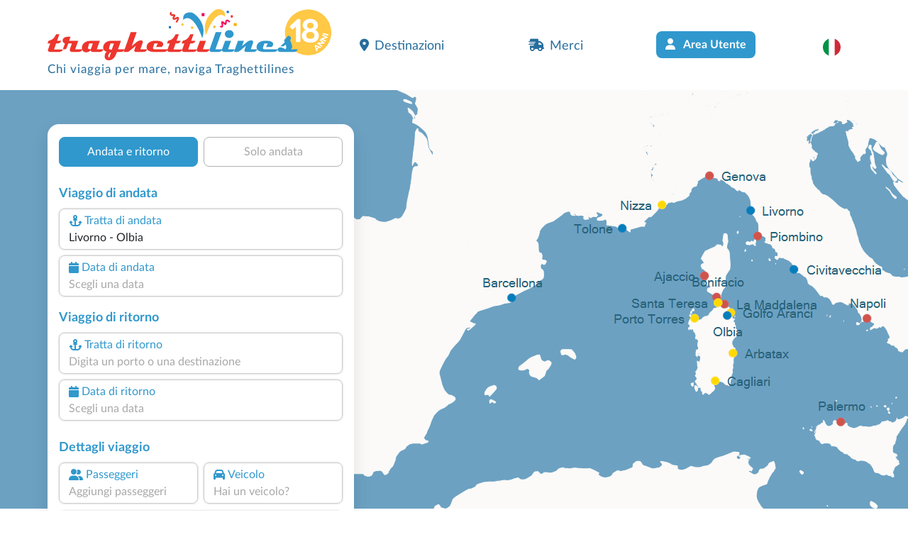

--- FILE ---
content_type: text/css
request_url: https://www.traghettilines.it/css/tabella-partenze.min.css?v=nw8mnOUZwkLz96pQb-lnVacCwDdErqkgbpJTCnXiczU
body_size: 809
content:
table.tabella-partenze{border:1px solid #f5f9fc;font-family:'LatoLatinWeb';width:100%}table.tabella-partenze th{background:#2f9bd2;color:#fff;padding:8px;text-align:start;vertical-align:middle}table.tabella-partenze tr{height:55px}table.tabella-partenze td{color:#235e82;font-size:1rem;text-align:start;vertical-align:middle}table.tabella-partenze tbody:nth-child(even) tr{background:#fff}table.tabella-partenze tbody:nth-child(odd) tr{background:#f5f9fc}table.tabella-partenze .th-tabellaCompa{width:260px!important}table.tabella-partenze .th-vuoto{width:40px}table.tabella-partenze .th-vuotoCompa{width:65px}table.tabella-partenze tbody tr:nth-child(2n+1){border-bottom:2px solid #e2ebf1}table.tabella-partenze th:first-child{border-top-left-radius:10px}table.tabella-partenze th:last-child{border-top-right-radius:10px}table.tabella-partenze .icon-text{display:flex;align-items:center;justify-content:start;gap:7px;flex-direction:row!important}table.tabella-partenze .icon-text img.MYiconMoon{width:13px!important;margin-right:3px!important;margin-left:6px!important}table.tabella-partenze .icon-text img.MYiconSun{width:22px!important}table.tabella-partenze .icon-text img.time{width:13px!important;height:auto;margin-right:4px!important;margin-left:6px}table.tabella-partenze .logo-text-container{display:flex;align-items:center}table.tabella-partenze .logo-compagniaMY{width:71%!important;max-width:120px}table.tabella-partenze .nome-compagnia{margin:0;padding:0;line-height:1.1;display:block;text-align:center}@media(min-width:509px) and (max-width:575px){table.tabella-partenze .th-vuoto1{width:69px}table.tabella-partenze .th-vuoto2{width:59px}}@media(min-width:360px) and (max-width:509px){table.tabella-partenze .th-tabellaCompa{width:110px!important}table.tabella-partenze .th-vuotoCompa{width:40px}table.tabella-partenze .icon-text img.MYiconSun{width:30px!important}}@media(min-width:768px) and (max-width:991px){#main-content table.tabella-partenze img.time,#main-content table.tabella-partenze img.MYiconSun,#main-content table.tabella-partenze img.MYiconMoon{margin-right:0!important}.th-vuoto1{width:38px}table.tabella-partenze .th-vuotoCompa{width:4rem}table.tabella-partenze .th-tabellaCompa{width:176px!important}table.tabella-partenze .compagniaMY{margin-left:-5px}table.tabella-partenze .icon-text img.MYiconMoon{margin-left:9px!important}}@media(max-width:767px){table.tabella-partenze .MYnotturno{margin-left:12px}table.tabella-partenze .logo-text-container img.logo-compagniaMY{margin-right:9px!important;margin-bottom:5px!important;margin:0}table.tabella-partenze .icon-text img.MYiconMoon{margin-left:8px!important;margin-top:20px}table.tabella-partenze .icon-text img.MYiconSun{margin-top:19px}table.tabella-partenze .mb-3{margin-bottom:2rem!important}table.tabella-partenze .pb-3{padding-bottom:34px!important}table.tabella-partenze .th-vuotoCompa{width:40px}table.tabella-partenze .th-tabella{width:166px!important}table.tabella-partenze .th-vuoto2{width:50px}table.tabella-partenze .th-vuoto1{width:61px}table.tabella-partenze .th-tabellaCompa{width:160px!important}#main-content .section-header .accordion-button img,#main-content .section-header img{margin-right:0!important}table.tabella-partenze .logo-text-container{flex-direction:column;align-items:start;text-align:center}}@media(min-width:992px) and (max-width:1199px){table.tabella-partenze .compagniaMY{margin-right:0!important;margin-left:15px}table.tabella-partenze .th-tabellaCompa{width:205px!important}#main-content .section-header img{margin-right:4px!important}#main-content .section-header img.MYiconSun{margin-right:2px!important}}@media(min-width:1200px) and (max-width:1399px){#main-content .section-header img{margin-right:4px!important}#main-content .section-header img.MYiconSun{margin-right:1px!important}}.rounded-tabella{border-radius:-1px!important}

--- FILE ---
content_type: image/svg+xml
request_url: https://cdn.traghettilines.it/new/icons/partenze/sun.svg
body_size: 436
content:
<svg xmlns="http://www.w3.org/2000/svg" width="16" height="16" fill="orange" class="bi bi-brightness-alt-high-fill" viewBox="0 0 16 16">
  <path d="M8 3a.5.5 0 0 1 .5.5v2a.5.5 0 0 1-1 0v-2A.5.5 0 0 1 8 3m8 8a.5.5 0 0 1-.5.5h-2a.5.5 0 0 1 0-1h2a.5.5 0 0 1 .5.5m-13.5.5a.5.5 0 0 0 0-1h-2a.5.5 0 0 0 0 1zm11.157-6.157a.5.5 0 0 1 0 .707l-1.414 1.414a.5.5 0 1 1-.707-.707l1.414-1.414a.5.5 0 0 1 .707 0m-9.9 2.121a.5.5 0 0 0 .707-.707L3.05 5.343a.5.5 0 1 0-.707.707zM8 7a4 4 0 0 0-4 4 .5.5 0 0 0 .5.5h7a.5.5 0 0 0 .5-.5 4 4 0 0 0-4-4"/>
</svg>

--- FILE ---
content_type: image/svg+xml
request_url: https://cdn.traghettilines.it/new/img/faro-4.svg
body_size: 10545
content:
<?xml version="1.0" encoding="UTF-8"?>
<!DOCTYPE svg PUBLIC "-//W3C//DTD SVG 1.1//EN" "http://www.w3.org/Graphics/SVG/1.1/DTD/svg11.dtd">
<!-- Creator: CorelDRAW 2020 (64-Bit) -->
<svg xmlns="http://www.w3.org/2000/svg" xml:space="preserve" width="78px" height="59px" version="1.1" style="shape-rendering:geometricPrecision; text-rendering:geometricPrecision; image-rendering:optimizeQuality; fill-rule:evenodd; clip-rule:evenodd"
viewBox="0 0 78 58.88"
 xmlns:xlink="http://www.w3.org/1999/xlink"
 xmlns:xodm="http://www.corel.com/coreldraw/odm/2003">
 <defs>
  <style type="text/css">
   <![CDATA[
    .fil3 {fill:#FEFEFE;fill-rule:nonzero}
    .fil1 {fill:#333333;fill-rule:nonzero}
    .fil5 {fill:#DFE7EE;fill-rule:nonzero}
    .fil6 {fill:#B5D9E8;fill-rule:nonzero}
    .fil2 {fill:#CE544C;fill-rule:nonzero}
    .fil4 {fill:#DFE7EE;fill-rule:nonzero}
    .fil7 {fill:#F4CF7B;fill-rule:nonzero}
    .fil0 {fill:white;fill-rule:nonzero}
   ]]>
  </style>
 </defs>
 <g id="Livello_x0020_1">
  <metadata id="CorelCorpID_0Corel-Layer"/>
  <g id="Faro_x0020_2">
   <path class="fil0" d="M17.79 5.66c-2.04,-3.01 -4.96,-4.9 -8.22,-4.9 -3.25,0 -6.17,1.89 -8.2,4.9l16.42 0 0 0z"/>
   <path class="fil1" d="M17.79 5.74l-16.43 0c-0.02,0 -0.05,-0.02 -0.06,-0.04 -0.02,-0.03 -0.01,-0.06 0,-0.08 1.04,-1.54 2.27,-2.75 3.67,-3.6 1.45,-0.88 3,-1.33 4.6,-1.33 1.61,0 3.16,0.45 4.61,1.33 1.4,0.85 2.63,2.06 3.67,3.6 0.01,0.02 0.01,0.05 0,0.08 -0.01,0.02 -0.04,0.04 -0.06,0.04l0 0zm-16.28 -0.15l16.13 0c-2.08,-3.02 -5.01,-4.75 -8.07,-4.75 -3.05,0 -5.98,1.73 -8.06,4.75z"/>
   <polygon class="fil0" points="19.18,59.48 -0.16,59.48 2.85,20.6 16.18,20.6 "/>
   <polygon class="fil2" points="0.37,52.63 1.4,39.34 16.46,24.28 17.34,35.67 "/>
   <polygon class="fil2" points="19.18,59.48 7.45,59.48 18.34,48.59 "/>
   <path class="fil1" d="M19.18 59.56l-19.33 0c-0.03,0 -0.04,-0.01 -0.06,-0.03 -0.01,-0.01 -0.02,-0.03 -0.02,-0.05l3.01 -38.89c0,-0.03 0.03,-0.06 0.07,-0.06l13.33 0c0.04,0 0.07,0.03 0.08,0.06l3 38.89c0,0.02 0,0.04 -0.02,0.05 -0.01,0.02 -0.03,0.03 -0.05,0.03l-0.01 0zm-19.25 -0.15l19.17 0 -2.99 -38.73 -13.19 0 -2.99 38.73z"/>
   <polygon class="fil2" points="2.57,24.26 6.23,20.6 2.85,20.6 "/>
   <path class="fil1" d="M19.18 59.56l-19.33 0c-0.03,0 -0.04,-0.01 -0.06,-0.03 -0.01,-0.01 -0.02,-0.03 -0.02,-0.05l3.01 -38.89c0,-0.03 0.03,-0.06 0.07,-0.06l13.33 0c0.04,0 0.07,0.03 0.08,0.06l3 38.89c0,0.02 0,0.04 -0.02,0.05 -0.01,0.02 -0.03,0.03 -0.05,0.03l-0.01 0zm-19.25 -0.15l19.17 0 -2.99 -38.73 -13.19 0 -2.99 38.73z"/>
   <polygon class="fil3" points="16.13,5.75 2.86,5.75 2.86,20.68 16.13,20.68 "/>
   <path class="fil1" d="M16.15 20.68l-13.28 0c-0.04,0 -0.07,-0.04 -0.07,-0.08l0 -14.94c0,-0.04 0.03,-0.07 0.07,-0.07l13.28 0c0.05,0 0.08,0.03 0.08,0.07l0 14.94c0,0.04 -0.03,0.08 -0.08,0.08l0 0zm-13.2 -0.15l13.13 0 0 -14.79 -13.13 0 0 14.79z"/>
   <path class="fil4" d="M16.23 13.53l50.59 11.62c-3.29,-0.76 -6.68,-4.43 -6.03,-9.7 0.43,-2.47 2.55,-6.58 7.89,-7.05l-52.45 4.55 0 0.58z"/>
   <path class="fil5" d="M69.22 25.48c-4.73,0 -8.56,-3.82 -8.56,-8.55 0,-4.72 3.83,-8.55 8.56,-8.55 4.72,0 8.55,3.83 8.55,8.55 0,4.73 -3.83,8.55 -8.55,8.55z"/>
  </g>
  <g id="_2169600399680">
   <path class="fil1" d="M71.39 43.32c0.01,0.04 0.25,0.9 -0.52,2.6 -0.45,0.99 -1.16,2.06 -2.11,3.19 -1.18,1.41 -2.74,2.9 -4.63,4.44l-0.01 0 -34.31 0 -0.01 -0.01 -4.71 -8.16 5.8 0 -0.01 0.02 0 0.01 0 0 -5.74 0 4.7 8.08 34.26 0c8.29,-6.73 7.24,-10.13 7.24,-10.13l-5.86 0 0.01 -0.03 -0.01 -0.03 5.9 0 0.01 0.02 0 0z"/>
   <path class="fil1" d="M71.38 43.3c0,0 1.03,3.52 -7.26,10.25l-34.31 0 -4.72 -8.17 5.92 0 0.03 0.06 -5.85 0 4.65 8.05 34.26 0c4.27,-3.46 6,-6.04 6.71,-7.59 0.7,-1.54 0.56,-2.39 0.53,-2.54l-5.86 0 -0.06 -0.01 0.03 -0.05 5.9 0 0.03 0z"/>
   <path class="fil2" d="M71.34 43.36c0.03,0.15 0.17,1 -0.53,2.54 -0.71,1.55 -2.44,4.13 -6.71,7.59l-34.26 0 -4.65 -8.05 5.69 0 1.52 0 25.37 -0.03 2.09 -2.08 5.48 0.03 6 0z"/>
   <polygon class="fil1" points="62.1,35.41 65.51,43.36 65.41,43.36 62.05,35.45 61.25,35.45 54.93,35.45 53.58,38.15 42.1,38.15 42.13,38.09 53.55,38.09 54.89,35.39 56.91,35.39 56.91,35.41 57.34,35.41 57.34,35.39 57.64,35.39 57.64,35.41 58.07,35.41 58.07,35.39 58.37,35.39 58.37,35.41 58.81,35.41 58.81,35.39 62.09,35.39 "/>
   <polygon class="fil1" points="65.48,43.3 65.5,43.36 65.41,43.36 59.87,43.36 57.79,45.44 25.12,45.45 25.09,45.38 30.93,45.38 57.76,45.38 59.85,43.3 63.07,43.3 "/>
   <polygon class="fil1" points="62.07,35.42 65.5,43.36 63.08,43.36 62.81,42.22 62.8,42.16 62.49,40.81 62.48,40.78 62.47,40.75 62.16,39.41 62.14,39.35 61.23,35.42 "/>
   <polygon class="fil0" points="63.06,43.3 59.85,43.3 57.76,45.38 30.96,45.38 32.25,42.22 62.81,42.22 "/>
   <polygon class="fil1" points="63.39,42.16 63.4,42.23 32.19,42.22 32.21,42.16 "/>
   <polygon class="fil6" points="62.49,40.81 62.8,42.16 32.28,42.16 32.85,40.76 32.85,40.78 32.85,40.81 "/>
   <polygon class="fil1" points="63.1,40.75 63.09,40.82 32.77,40.82 32.78,40.78 32.79,40.75 "/>
   <polygon class="fil6" points="62.16,39.41 62.47,40.75 32.86,40.75 33.41,39.41 "/>
   <polygon class="fil1" points="62.16,39.35 62.19,39.41 33.34,39.41 33.37,39.35 "/>
   <polygon class="fil0" points="61.24,35.45 62.14,39.35 33.44,39.35 33.92,38.15 36.89,38.15 39.11,38.15 39.92,38.15 42.13,38.15 53.58,38.15 54.93,35.45 "/>
   <polygon class="fil1" points="61.27,35.39 61.24,35.45 54.93,35.45 53.58,38.15 42.13,38.15 42.07,38.09 53.55,38.09 54.89,35.39 "/>
   <path class="fil1" d="M60.62 44.17c0.34,0 0.61,0.27 0.61,0.61 0,0.33 -0.27,0.61 -0.61,0.61 -0.34,0 -0.61,-0.28 -0.61,-0.61 0,-0.34 0.27,-0.61 0.61,-0.61z"/>
   <polygon class="fil1" points="58.81,34.05 58.37,34.05 58.37,35.41 58.81,35.41 "/>
   <polygon class="fil1" points="58.07,33.36 57.64,33.36 57.64,35.42 58.07,35.42 "/>
   <polygon class="fil1" points="57.34,32.7 56.91,32.7 56.91,35.41 57.34,35.42 "/>
   <path class="fil1" d="M52.11 46.52l0 0.03c0,0.78 -0.63,1.42 -1.42,1.42 -0.78,0 -1.42,-0.64 -1.42,-1.42l0 -0.03 2.84 0zm-0.06 0.06l-2.72 0c0,0.77 0.67,1.33 1.36,1.33 0.67,0.01 1.36,-0.56 1.36,-1.33z"/>
   <path class="fil1" d="M49.27 46.52l2.84 0c0,0.77 -0.65,1.45 -1.42,1.45 -0.77,0 -1.42,-0.68 -1.42,-1.45zm2.78 0.06l-2.72 0c0.02,0.74 0.62,1.33 1.36,1.33 0.74,0 1.34,-0.59 1.36,-1.33z"/>
   <path class="fil0" d="M49.33 46.58l2.72 0c-0.02,0.74 -0.62,1.33 -1.36,1.33 -0.74,0 -1.34,-0.59 -1.36,-1.33z"/>
   <path class="fil1" d="M48.71 46.52l0 0.03c0,0.78 -0.64,1.42 -1.42,1.42 -0.78,0 -1.42,-0.64 -1.42,-1.42l0 -0.03 2.84 0zm-0.03 0.03l-2.78 0c0,0.77 0.62,1.39 1.39,1.39 0.77,0 1.39,-0.62 1.39,-1.39z"/>
   <path class="fil1" d="M45.87 46.52l2.84 0c0,0.77 -0.65,1.45 -1.42,1.45 -0.77,0 -1.42,-0.68 -1.42,-1.45zm2.78 0.06l-2.72 0c0.02,0.74 0.62,1.33 1.36,1.33 0.74,0 1.34,-0.59 1.36,-1.33l0 0z"/>
   <path class="fil0" d="M45.93 46.58l2.72 0c-0.02,0.74 -0.62,1.33 -1.36,1.33 -0.74,0 -1.34,-0.59 -1.36,-1.33z"/>
   <path class="fil1" d="M45.31 46.52l0 0.03c0,0.78 -0.64,1.42 -1.42,1.42 -0.79,0 -1.42,-0.64 -1.42,-1.42l0 -0.03 2.84 0zm-0.03 0.03l-2.78 0c0,0.77 0.62,1.39 1.39,1.39 0.76,0 1.39,-0.62 1.39,-1.39z"/>
   <path class="fil1" d="M42.47 46.52l2.84 0c0,0.77 -0.66,1.45 -1.42,1.45 -0.77,0 -1.42,-0.68 -1.42,-1.45zm2.78 0.06l-2.72 0c0.01,0.74 0.62,1.33 1.36,1.33 0.74,0 1.34,-0.59 1.36,-1.33l0 0z"/>
   <path class="fil0" d="M42.53 46.58l2.72 0c-0.02,0.74 -0.62,1.33 -1.36,1.33 -0.74,0 -1.35,-0.59 -1.36,-1.33z"/>
   <polygon class="fil1" points="42.13,32.67 42.13,38.09 42.1,38.09 42.1,32.7 39.95,32.7 39.95,38.09 39.92,38.09 39.92,32.67 "/>
   <polygon class="fil1" points="42.1,38.09 42.1,38.15 39.95,38.15 39.95,38.09 39.98,38.09 42.07,38.09 "/>
   <polygon class="fil1" points="42.13,32.67 42.13,38.15 42.07,38.15 42.07,32.73 39.98,32.73 39.98,38.15 39.92,38.15 39.92,32.67 "/>
   <polygon class="fil7" points="42.07,32.73 39.98,32.73 39.98,38.09 42.07,38.09 "/>
   <polygon class="fil1" points="39.92,38.09 39.05,38.09 39.05,38.15 39.95,38.15 "/>
   <polygon class="fil1" points="39.11,38.12 39.11,38.15 36.89,38.15 36.89,38.12 36.92,38.12 39.08,38.12 "/>
   <polygon class="fil1" points="39.11,35.1 39.11,38.15 39.05,38.15 39.05,36.05 39.08,35.13 36.92,35.13 36.92,36.08 36.92,38.09 36.89,38.09 36.89,35.1 "/>
   <polygon class="fil1" points="39.08,38.09 39.08,38.15 36.92,38.15 36.92,38.09 36.95,38.09 39.05,38.09 "/>
   <polygon class="fil1" points="39.08,35.13 39.08,36.08 39.05,36.08 39.05,35.16 36.95,35.16 36.95,36.08 36.92,36.08 36.92,35.13 "/>
   <polygon class="fil7" points="39.05,36.08 36.95,36.08 36.95,38.09 39.05,38.09 "/>
   <polygon class="fil1" points="39.11,35.1 36.89,35.1 36.89,36.09 39.11,36.08 "/>
   <path class="fil1" d="M38.59 46.52l0 0.03c0,0.78 -0.64,1.42 -1.42,1.42 -0.79,0 -1.42,-0.64 -1.42,-1.42l0 -0.03 2.84 0zm-0.06 0.06l-2.72 0c0,0.77 0.68,1.34 1.36,1.33 0.68,0.01 1.36,-0.56 1.36,-1.33z"/>
   <path class="fil1" d="M35.78 46.55l2.78 0c0,0.77 -0.63,1.39 -1.39,1.39 -0.77,0 -1.39,-0.62 -1.39,-1.39zm2.75 0.03l-2.72 0c0.01,0.74 0.62,1.33 1.36,1.33 0.74,0 1.34,-0.59 1.36,-1.33l0 0z"/>
   <path class="fil0" d="M35.81 46.58l2.72 0c-0.02,0.74 -0.62,1.33 -1.36,1.33 -0.74,0 -1.35,-0.59 -1.36,-1.33z"/>
   <polygon class="fil1" points="36.95,36.05 36.89,36.05 36.89,38.15 36.95,38.15 "/>
   <polygon class="fil1" points="36.89,38.12 36.89,38.15 33.92,38.15 33.44,39.35 33.4,39.35 33.9,38.12 "/>
   <polygon class="fil1" points="36.89,38.09 36.92,38.15 33.92,38.15 33.44,39.35 33.41,39.41 32.28,42.16 32.25,42.23 30.93,45.44 30.87,45.44 33.88,38.09 "/>
   <polygon class="fil1" points="33.44,39.35 33.42,39.37 33.39,39.37 33.39,39.37 33.4,39.35 "/>
   <polygon class="fil1" points="33.42,39.37 33.41,39.41 33.39,39.41 33.39,39.37 "/>
   <polygon class="fil1" points="33.41,39.41 32.86,40.75 32.85,40.75 32.85,40.76 32.28,42.16 32.25,42.16 33.39,39.37 33.39,39.41 "/>
   <polygon class="fil1" points="33.4,39.35 33.39,39.37 33.39,39.35 "/>
   <polygon class="fil1" points="32.86,40.75 32.85,40.76 32.85,40.75 "/>
   <polygon class="fil1" points="32.28,42.16 32.25,42.22 32.23,42.22 32.23,42.19 32.25,42.16 "/>
   <polygon class="fil1" points="32.25,42.22 30.96,45.38 30.92,45.38 32.23,42.19 32.23,42.22 "/>
   <polygon class="fil1" points="32.25,42.16 32.23,42.19 32.23,42.16 "/>
   <polygon class="fil1" points="30.96,45.38 30.94,45.41 30.91,45.41 30.92,45.38 "/>
   <polygon class="fil1" points="30.94,45.41 30.94,45.42 30.94,45.44 30.91,45.44 30.91,45.41 "/>
   <polygon class="fil1" points="30.92,45.38 30.91,45.41 30.88,45.41 30.88,45.41 30.88,45.4 30.89,45.38 "/>
   <polygon class="fil1" points="30.91,45.41 30.91,45.44 30.88,45.44 30.88,45.41 "/>
  </g>
 </g>
</svg>


--- FILE ---
content_type: text/javascript
request_url: https://www.traghettilines.it/js/searchEngine.min.js?v=vCP8f1Ma52WQ8dZw612Lmpdz9zEW0h9ev9bz_jkZqpU
body_size: 37804
content:
/* jshint esversion: 9*/
/* globals Utils, bootstrap, pageProperties,TomSelect, Datepickk, autoComplete, p */

((document, utils) => {
    'use strict';

    class ManageErrors {

        static hideAll() {
            document.querySelectorAll(".alert.alert-danger").forEach((element) => {
                element.classList.add("d-none");
            });
        }

        static view(alertId) {
            this.hideAll();
            document.getElementById(alertId).classList.remove('d-none');

        }

    }

    const config = {
        passegersChosen: {
            departure: false,
            return: false
        },
        noVehicleDestinations: [19, 58, 60, 61, 66],
        noVehicleRoutes: [2644, 2645, 2646, 2647, 2650, 2651, 2652, 2653, 2654, 2655, 2656, 2657, 2658, 2659, 2660, 2661, 2666, 2667, 2668, 2669],
        noVanDestinations: [40, 41, 42, 45, 48, 49, 50, 51, 52, 58, 63, 64, 96],
        tomSearchOpts: {
            controlInput: null
        }
    };

    let DEPARTURE_ROUTE_RESTRICTIONS;

    // Le istanze dell'autocomplete per le tratte di andata e ritorno.
    let DEPART_ROUTE_AUTOCOMPLETE;
    let RETURN_ROUTE_AUTOCOMPLETE;

    let ABILITA_AUTO_RENT = true;

    // Le istanze dei calendari.
    let datepickerA;
    let datepickerR;

    // Le istanze dell'autocomplete per i veicoli di andata e ritorno.
    let DEPART_VEHICLE_AUTOCOMPLETE;
    let RETURN_VEHICLE_AUTOCOMPLETE;

    // Variabile di appoggio per sapere se il cliente ha scelto una macchna a noleggio,
    // in tal caso, a differenza di altro modello, devo popolare marca e modello e successivamente anche la targa con la dicitura "RENT-NEW";
    utils.cache("isRentVehicle", false);

    // Le istanze delle select dei veicoli.
    let vehiclesChoicesA;
    let vehiclesChoicesR;
    let trailersChoicesA;
    let trailersChoicesR;
    let quantityChoicesA;
    let quantityChoicesR;

    // Esegue tutte le funzionalità una volta caricato il DOM
    if (document.readyState === 'loading') {
        // Loading hasn't finished yet
        document.addEventListener('DOMContentLoaded', domLoadedCallback);
    } else {
        // `DOMContentLoaded` has already fired
        domLoadedCallback();
    }

    if (location.href.indexOf("results?") == -1) {

        window.onpageshow = function (e) {

            if (e.persisted && utils.isIOS()) {

                //populateSearchEngine();
                //utils.manageOverlay({ visible: false });

                //if (location.href.indexOf("results?") > -1) {
                //    utils.manageOverlay({ visible: false });
                //    initCheckedRadios();
                //} else {
                //    // Fix IOS che sul back del browser non ricarica il motore.
                //    window.location.reload()
                //}

                window.location.reload();

            } else {

                utils.manageOverlay({ visible: false });

                //if (location.href.indexOf("results?") > -1) {
                //    initCheckedRadios();
                //}

            }

        };
    }

    // La funzione che gira una volta caricato il dom.
    function domLoadedCallback() {

        // ###################################################
        // N.B.: Non modificare l'ordine di queste funzioni. #
        // ###################################################

        configureAutoComplete();
        configureCarSearch();
        configurePassegerInputs();
        configureActionForm();

        initDatePickers();
        initPlusAndMinusButtons();
        initNumericFields();
        initFocusToElements();
        initVehicleRestrictionDisclosure();
        initHasVehiclesRadios();
        initTomSearch();

        populateSearchEngine();

        initMap();
        syncTomSearch();
        configureSearchFormValidation();
        configureBicyclesFields();
        initAffiliation();
        initDiscountcode();
        initSameDataInputs();
        initSwitchAR();
        initOnShowHideModals();
        initResidents();

        //manageVanVisibility();

        initIfTelefonica();
        initOnErrorHandler();
        initCart();
        initPaymentsCarousel();

        //nonExistentFunction(); 
        // Disabilita degli input nascosti creati dal framework.
        document.querySelectorAll("[name='__Invariant']").forEach((x) => {
            x.disabled = true;
        });

        const htmlTag = document.querySelector("html");

        if (htmlTag) {

            if (utils.isIframe()) {
                htmlTag.classList.add("iframe")
            }

            htmlTag.classList.add("sfumato");

        }

    }

    /**
     * Inizializza i flag per la scelta di utilizzare gli stessi dati anche sul ritorno assegnado i vari lintener.
     */
    function initSameDataInputs() {

        document.getElementById('input_StessiDatiPasseggeri').addEventListener('change', (ev) => {

            if (ev.currentTarget.checked) {

                sameDataOn("passengers");


            } else {

                sameDataOff("passengers");
            }

            updateModalHeight();

        });

        document.getElementById('input_StessiDatiVeicoli').addEventListener('change', (ev) => {

            if (ev.currentTarget.checked) {

                sameDataOn("vehicles");


            } else {

                sameDataOff("vehicles");
            }

            updateModalHeight();

        });

        document.getElementById('input_StessiDatiPasseggeriRit').addEventListener('change', (ev) => {

            if (ev.currentTarget.checked) {

                sameDataOn("passengers");

                utils.closeModalById("passeggeri2Modal");

                document.getElementById("input_StessiDatiPasseggeri").checked = true;

                cloneDepartPassengersOnReturn();

                if (document.getElementById("input_StessiDatiVeicoli").checked == true) {

                    hideReturn();

                } else {

                    disableReturnPassengersChoice();

                }

                enableDisableReturnPassengersInputs({ disabled: true });

            } else {

                enableDisableReturnPassengersInputs({ enable: true });

                document.getElementById('input_StessiDatiPasseggeri').checked = false;

                enableReturnPassengersChoice();

            }
        });

        document.getElementById('input_StessiDatiVeicoliRit').addEventListener('change', (ev) => {

            if (ev.currentTarget.checked) {

                utils.closeModalById("r-veicoloModal");

                cloneDepartureVehiclesOnReturn();
                enableDisableReturnVehicleInputs({ disabled: true });
                disableReturnVehicleChoice();

                if (document.getElementById('input_StessiDatiPasseggeri').checked) {
                    hideReturn();
                }

                document.getElementById('input_StessiDatiVeicoli').checked = true;

            } else {

                //sameDataOff("passengers");
                enableDisableReturnVehicleInputs({ enable: true });

                document.getElementById('input_StessiDatiVeicoli').checked = false;

                document.querySelectorAll("#return-vehicle-div .input-box").forEach(function (element) {
                    element.classList.remove("input-disable");
                });
                vehiclesChoicesR.enable();
                resetVehicles("return");

                document.getElementById("r-veicolo").classList.remove("input-disable");
                //document.getElementById("r-veicolo").disabled = false;

                //syncTomSearch();

            }

        });
    }


    function resetVehicles(dir) {

        const prefix = (dir == "return") ? "r-" : "";

        document.getElementById(`${prefix}select_veicolo`).value = "-1";
        document.getElementById(`${prefix}select_rimorchio`).value = "-1";

        displaysOrHidesVehicleMakeAndModel(prefix, false);
        displaysOrHidesVehicleMeasures(prefix, false);
        enableOrDisableTrailer(prefix, false);

        syncTomSearch();

    }

    /**
  * Abilita la possibilità di scegliere i passeggeri sul ritorno.
  */
    function enableReturnPassengersChoice() {
        const divReturnPassengers = document.getElementById("div_ReturnPassengers");
        divReturnPassengers.querySelector(".input-box").classList.remove("input-disable");
        //divReturnPassengers.querySelector("label[for='passeggeri2']").classList.remove("pe-none");
    }

    /**
     * Abilita la possibilità di scegliere il veicolo sul ritorno.
     */
    function enableReturnVehicleChoice() {
        const divReturnVehicle = document.getElementById("return-vehicle-div");
        divReturnVehicle.querySelector(".input-box").classList.remove("input-disable");
        //divReturnVehicle.querySelector("label[for='r-veicolo']").classList.remove("pe-none");
    }

    /**
     * Disabilita la possibilità di scegliere i passeggeri sul ritorno.
     */
    function disableReturnPassengersChoice() {
        const divReturnPassengers = document.getElementById("div_ReturnPassengers");
        divReturnPassengers.querySelector(".input-box").classList.add("input-disable");
        //divReturnPassengers.querySelector("label[for='passeggeri2']").classList.add("pe-none");
    }

    /**
     * Disabilita la possibilità di scegliere il veicolo sul ritorno.
     */
    function disableReturnVehicleChoice() {
        const divReturnVehicle = document.getElementById("return-vehicle-div");
        divReturnVehicle.querySelector(".input-box").classList.add("input-disable");
        //divReturnVehicle.querySelector("label[for='r-veicolo']").classList.add("pe-none");
    }

    function initOnErrorHandler() {
        /*
        window.onerror = function (msg, url, lno) {

            var _url = 'https://user.traghettilines.it/ajax/debug.aspx';

            if ((msg != "Script error." || lno != 0) && ((typeof msg === 'string' || msg instanceof String) && msg.indexOf("hotjar") == -1)) {
                var xhr = new XMLHttpRequest();
                xhr.open('POST', _url, true);
                xhr.setRequestHeader('Content-Type', 'application/x-www-form-urlencoded');

                xhr.onreadystatechange = function () {
                    if (xhr.readyState === 4 && xhr.status === 200) {
                        //var t = "";
                        //alert(xhr.responseText);
                    }
                };

                xhr.send('msg=' + encodeURIComponent(msg + '|' + lno + "|" + location.href));

            }

        };
        */
    }
    function initResidents() {
        const buttonConfirmSconti = document.getElementById("confirm-sconti");
        const checkResidenti = document.getElementById("tariffa_res");
        const checkResidentiRitorno = document.getElementById("tariffa_res_rit");
        const residentiModalInputs = document.querySelectorAll("input[name='ResidentiModal']");

        const toggleCheckboxes = (checked) => {
            checkResidenti.checked = checked;
            checkResidentiRitorno.checked = checked;
        };

        // Modal inputs (Sì/No)
        residentiModalInputs.forEach(radio => {
            radio.addEventListener("click", () => {
                toggleCheckboxes(radio.value !== "0");
            });
        });

        // Sincronizzazione avanti/ritorno
        checkResidenti.addEventListener("click", () => {
            checkResidentiRitorno.checked = checkResidenti.checked;
        });

        checkResidentiRitorno.addEventListener("click", () => {
            checkResidenti.checked = checkResidentiRitorno.checked;
        });

        // Conferma
        buttonConfirmSconti.addEventListener("click", () => {
            utils.closeModalById("scontiModal");
            setScontiText();
        });
    }


    /**
     * Inizializza i tasti per la scelta del tipo di viaggio, se andata o andata e ritorno, assegnado i vari lintener.
     */
    function initSwitchAR() {
        document.querySelectorAll('.switch-ar').forEach(function (div) {

            div.addEventListener('click', (_ev) => {

                // quando viene scelto il tab 'solo andata' disabilito tutti gli input del ritorno

                const clicked = _ev.target;

                //document.querySelector(".switch-ar.selected")
                //    .classList
                //    .remove("selected");

                //clicked.classList
                //    .add("selected");
                //const destinationType = parseInt(document.getElementById('destination-type').value);
                const isOneWay = clicked.parentElement.id == "switch-right"; // document.getElementById('nav-soloandata-tab').classList.contains('active');

                if (isOneWay) {
                    switchSet("switch-right");
                } else {
                    switchSet("switch-left");
                }

                // Sulle destinazioni che non imbarcano i veicoli non c'è la gestione del ritorno separato.
                const destinationId = document.getElementById("destination-id").value;
                const routeId = document.getElementById("departure-route").value;

                if (isVehicleAllowed(destinationId, routeId)) {
                    showOrHideSameDataFlags(!isOneWay);
                } else {
                    showOrHideSameDataFlags(false);
                }

                if (isOneWay) {

                    hideReturn();
                    disableReturn();

                } else {

                    enableReturn();

                    document.getElementById("input_StessiDatiPasseggeri").checked = true;
                    document.getElementById("input_StessiDatiVeicoli").checked = true;
                    document.getElementById("input_StessiDatiPasseggeriRit").checked = true;
                    document.getElementById("input_StessiDatiVeicoliRit").checked = true;

                    cloneDepartPassengersOnReturn();
                    cloneDepartureVehiclesOnReturn();


                }


                //if (isOneWay) {

                //    disableReturn();

                //} else {

                //    enableReturn();

                //    if (document.getElementById("input_StessiDatiPasseggeri").checked) {
                //        cloneDepartPassengersOnReturn();
                //        setPaxDivText(destinationType, "return");
                //    }

                //    if (document.getElementById("input_StessiDatiVeicoli").checked) {
                //        cloneDepartureVehiclesOnReturn();
                //        manageVehicleTypeChange("return");
                //        setVehicleDescription("return");
                //    }

                //    // Per gestire se visualizzare il veicolo o la bicicletta verifico l'andata che dovrebbe essere già impostata correttamente.
                //    const isVehiclesNotAllowedBool = !document.getElementById("departure-bicycle-div").classList.contains("d-none");

                //    //console.log(isVehiclesNotAllowedBool);

                //    if (isVehiclesNotAllowedBool == true) {

                //        const rBici = document.getElementById("return-bicycles-quantity");
                //        rBici.parentElement.classList.remove("input-disable");
                //        cloneDepartureBicyclesOnReturn();
                //        rBici.dispatchEvent(new Event("keyup"));
                //    }

                //    //manageVehiclesOnSingleDirection("return", isVehiclesNotAllowedBool);

                //}

            });

        });
    }

    /**
     * Mostra la riga del ritorno con le relative label.
     */
    function showReturn() {


        const toShow = [".dati-diversi-ar", "#div_ReturnPassengers", "#return-vehicle-div"];
        toShow.forEach(function (selector) {

            document.querySelectorAll(selector).forEach(function (element) {
                element.classList.remove("d-none");
            });

        });

        //if (typeof DEPARTURE_ROUTE_RESTRICTIONS != "undefined" && DEPARTURE_ROUTE_RESTRICTIONS.isResident) {

        //    document.getElementById("tariffa_res_rit").parentElement.classList.remove("d-none");

        //}

    }

    /**
     * Nasconde la riga del ritorno con le relative label.
     */
    function hideReturn() {

        const toHide = [".dati-diversi-ar", "#div_ReturnPassengers", "#return-vehicle-div"];
        toHide.forEach(function (selector) {

            document.querySelectorAll(selector).forEach(function (element) {
                element.classList.add("d-none");
            });

        });


        //document.getElementById("tariffa_res_rit").parentElement.classList.add("d-none");

    }

    /**
     * Gestisce alcune operazioni sulla visualizzazione dei modal, come far sparire la X di chiusura sulla result.
     */
    function initOnShowHideModals() {

        const idModals = ["passeggeriModal", "veicoloModal", "passeggeri2Modal", "r-veicoloModal", "scontiModal"];

        idModals.forEach((id) => {

            const currentModal = document.getElementById(id);

            currentModal.addEventListener('hide.bs.modal', function () {

                history.pushState({}, "", location.href.split("#")[0]);

                if (window.parent != null) {

                    // Try catcho perchè negli affiliati va in errore, tanto gestisce la X di chiusura presente solo sulla nostra results.
                    try {

                        const mark = window.parent.document.querySelector(".fa-circle-xmark");

                        if (mark != null) {

                            mark.classList.remove("d-none");

                        }
                    } catch (e) { }


                }

            });

            currentModal.addEventListener('shown.bs.modal', function () {

                function revertModalOpenIfNecesary(id, targetControlId) {

                    const valueControl = document.getElementById(targetControlId).value;

                    if (valueControl == "0" || valueControl == "") {
                        utils.closeModalById(id);
                        return;
                    }

                }


                // Se non è stata selezionata la tratta di andata non faccio aprire i passaggeri, 
                // in quanto le fasce di età non sono state ancora definite.
                if (id == "passeggeriModal") {

                    revertModalOpenIfNecesary("passeggeriModal", "departure-route");
                    //document.getElementById('departure-route-validation').classList.remove('d-none');
                    //return false;
                }

                if (id == "passeggeri2Modal") {

                    revertModalOpenIfNecesary("passeggeri2Modal", "return-route");

                    //document.getElementById('return-route-validation').classList.remove('d-none');
                    //return false;
                }

                if (utils.isIframe() && utils.getViewPortWidth() <= 767) {



                    //if (id == "veicoloModal" || id == "passeggeriModal" || id == "passeggeri2Modal" || id == "r-veicoloModal" ) {

                    try {

                        window.parentIFrame.moveToAnchor(id);
                        window.parentIFrame.reset();

                    }
                    catch (ex) {
                    }

                    //}

                    // Devo spostare il pulsante in una zona visibile.
                    const modalBodyAffiliati = document.querySelector(`.bg-aff #${id} .modal-body`);
                    if (modalBodyAffiliati != null) {
                        modalBodyAffiliati.setAttribute("style", `min-height: calc(100vh - ${(utils.getViewPortHeight() + 60) / 2}px) !important`);
                    }



                }

                history.pushState({}, "", "#" + id);

                if (window.parent != null) {
                    // Try catcho perchè negli affiliati va in errore, tanto gestisce la X di chiusura presente solo sulla nostra results.
                    try {
                        const mark = window.parent.document.querySelector(".fa-circle-xmark");

                        if (mark != null) {

                            mark.classList.add("d-none");

                        }
                    } catch (e) { }
                }

                updateModalHeight();

            });

        });

        var hash = window.location.hash;
        setInterval(function () {
            if (window.location.hash != hash) {
                hash = window.location.hash;
                //console.log(hash);
                if (hash == "") {
                    idModals.forEach((id) => {
                        const currentModal = document.getElementById(id);
                        const modalInstance = bootstrap.Modal.getInstance(currentModal);
                        if (modalInstance != null) {
                            modalInstance.hide();
                        }

                    });

                }

            }

        }, 100);

    }

    // Regolo l'altezza del modal in base a quella del motore, in modo che lo ricopra sempre.
    function updateModalHeight() {

        if (utils.getViewPortWidth() > 767) {

            var motorePartial = document.getElementById("div_MotorePartial");
            const engineHeight = motorePartial.offsetHeight;
            document.querySelector(`.modal.show .modal-content`).style.minHeight = `${engineHeight}px`;

            // Riattivo lo scroll perchè se il tasto del modal va troppo sott, l'utente non riuscirebbe più a cliccarlo.
            document.body.classList.remove('modal-open');
            document.body.style.overflow = 'auto';

        }

    }

    function populateSearchEngine() {

        let destinationInsertType = 0;

        // Popolo il motore dal cookie.
        const searchEngineVMCookie = utils.readCookie("SearchEngineVM");

        let popolaMotore = true;

        if (searchEngineVMCookie == null) {
            popolaMotore = false;
        }

        // Se arrivo sulla pagina di una destinazione diversa da quella precedentemente richiesta non popolo una cippa.
        if (searchEngineVMCookie != null && searchEngineVMCookie.indexOf("DestinationId%3D") > -1) {

            let estraggoDestinazione = searchEngineVMCookie.split("DestinationId%3D")[1].split("%26")[0];

            if (pageProperties.destinationId != null && pageProperties.destinationId != estraggoDestinazione) {
                popolaMotore = false;
            }

        }

        // Sulla telefonica NON popolo il motore quando iniziano l'inserimento di una nuova prenotazione.
        if (utils.isTelefonica()) {

            if (document.referrer != null && document.referrer != undefined && document.referrer.toLocaleLowerCase().indexOf("admin.prenotazioni24.it") > -1) {

                if (!!window.performance && window.performance.navigation.type === 2) {
                    // page has been hit using back or forward buttons                    
                } else {
                    popolaMotore = false;
                }

            }

        }

        // Se non popolo il motore ed è impostato il prefill per l'andata la popolo.
        if (popolaMotore == false && typeof pageProperties != "undefined" && pageProperties.prefillOutwardRoute != "") {

            document.getElementById("tratta-andata").value = utils.decodeHTMLEntities(pageProperties.prefillOutwardRoute);
            document.getElementById("departure-route").value = pageProperties.routeId;

            // In caso di tratta, al primo click devo proporre la tratta inverse anche sull'andata.
            //if (pageProperties.prefillOutwardRoute.indexOf(" - ") > -1) {
            //    config.hasReverseRoute = true;
            //}

        }

        //const selectedObjectCookie = utils.readCookie("selectedObject");

        if (popolaMotore) {

            const searchEngineVMCookieDecoded = decodeURIComponent(searchEngineVMCookie);
            const searchEngineVMCookieSplitted = searchEngineVMCookieDecoded.split("&");

            config.passegersChosen.departure = true;
            config.passegersChosen.return = true;

            let searchEngineVMCookieAsObj = [];

            for (let i = 0; i < searchEngineVMCookieSplitted.length; i++) {

                if (searchEngineVMCookieSplitted[i].indexOf("=") > -1) {

                    const pair = searchEngineVMCookieSplitted[i].split("=");

                    let name = pair[0];
                    let value = pair[1];

                    //console.log(name + "=" + value);

                    if ((name == "DepartPassengers.PassengersAges" || name == "ReturnPassengers.PassengersAges") && value != "") {

                        // Popolo le eventuali età dei passeggeri.

                        const direction = (name == "DepartPassengers.PassengersAges") ? "departure" : "return";
                        const allAges = value.split(",");

                        const passengersType = document.getElementById(`${direction}-passengers-type1`);

                        passengersType.value = allAges.length;

                        let event = new Event('change');

                        passengersType.dispatchEvent(event);

                        const allAgeDivs = document.querySelectorAll("[name='" + name + "']");

                        for (let i = 0; i < allAges.length; i++) {
                            allAgeDivs[i].value = allAges[i];
                        }

                        document.getElementById(`${direction}-alert-passengers-age`).classList.remove("d-none");

                    } else if ((name == "DepartPassengers.ChildrenAges" || name == "ReturnPassengers.ChildrenAges") && value != "") {

                        // Popolo le eventuali età dei bambini.

                        const direction = (name == "DepartPassengers.ChildrenAges") ? "departure" : "return";
                        const allAges = value.split(",");
                        const childrenType = document.getElementById(`${direction}-children-type2`);

                        childrenType.value = allAges.length;

                        let event = new Event('change');

                        childrenType.dispatchEvent(event);

                        const allAgeDivs = document.querySelectorAll("[name='" + name + "']");

                        for (let i = 0; i < allAges.length; i++) {
                            allAgeDivs[i].value = allAges[i];
                        }

                        document.getElementById(`${direction}-alert-children-age`).classList.remove("d-none");

                    } else if (name == "ResidentiModal") {
                        // Non fare niente
                    }
                    else if (name != "Restrictions.IsResident" && name != "Restrictions.IsLargeFamily" && name != "Restrictions.IsEnableAccommodations" && (value.indexOf("true") == 0 || value.indexOf("false") == 0)) {

                        value = value.split(",")[0];

                        const eventualeCheck = document.querySelector(`#div_MotorePartial input[type='checkbox'][name='${name}']`);

                        if (eventualeCheck != null) {
                            eventualeCheck.checked = value == "true";
                        }

                        //document.querySelector(`#div_MotorePartial input[type='checkbox'][name='${name}']`).checked = value == "true";

                    } else if (name.indexOf("has-vehicles") > -1) {

                    } else if (name == "LargeFamily") {

                        document.querySelector(`input[name='LargeFamily'][value='${value}']`).checked = true;

                    } else if (name != "UAID") { //  || utils.getQueryStringParam("UAID") == ""

                        //console.log(name + " = " + value);

                        searchEngineVMCookieAsObj[name] = value;

                        const domElement = document.querySelector(`#div_MotorePartial [name='${name}']`);

                        if (domElement != null) {

                            domElement.value = value;

                        }

                    }

                }

            }

            datepickerA.selectDate(utils.stringToDate(searchEngineVMCookieAsObj.DepartDate));
            datepickerA.startDate = utils.stringToDate(searchEngineVMCookieAsObj.DepartDate);

            document.getElementById("data1Input").classList.add("populated");
            document.querySelector("#passeggeri1").classList.remove("pe-none");
            destinationInsertType = parseInt(document.getElementById('destination-type').value);
            //selectPassengerInputType(parseInt(searchEngineVMCookieAsObj.DestinationType), 'departure');

            DEPARTURE_ROUTE_RESTRICTIONS = {
                restriction: parseInt(searchEngineVMCookieAsObj["Restrictions.Restriction"]),
                returnId: parseInt(searchEngineVMCookieAsObj["Restrictions.ReturnId"]),
                isResident: (searchEngineVMCookieAsObj["Restrictions.IsResident"] == "true"),
                isLargeFamily: (searchEngineVMCookieAsObj["Restrictions.IsLargeFamily"] == "true"),
                isEnableAccommodations: (searchEngineVMCookieAsObj["Restrictions.IsEnableAccommodations"] == "true")
            };


            // Se vuoto me lo trasformerebbe in un array così: [0].                        
            if (searchEngineVMCookieAsObj["Restrictions.AvailableVehicles"] === undefined || searchEngineVMCookieAsObj["Restrictions.AvailableVehicles"] == "") {
                DEPARTURE_ROUTE_RESTRICTIONS.availableVehicles = [0];
            } else {
                DEPARTURE_ROUTE_RESTRICTIONS.availableVehicles = searchEngineVMCookieAsObj["Restrictions.AvailableVehicles"].split(",").map(Number);
            }


            // document.getElementById("input_RestrictionAvailableVehicles").value = DEPARTURE_ROUTE_RESTRICTIONS.availableVehicles.join(",");
            const selectedObject = {
                destinationId: parseInt(searchEngineVMCookieAsObj.DestinationId),
                insertType: parseInt(searchEngineVMCookieAsObj.DestinationType),
                id: parseInt(searchEngineVMCookieAsObj.DepartRoute),
                arrivalPort: searchEngineVMCookieAsObj.DepartName.split(" - ")[1],
                departurePort: searchEngineVMCookieAsObj.DepartName.split(" - ")[0]
            };

            manageVehicles(selectedObject);
            manageRestrictions(DEPARTURE_ROUTE_RESTRICTIONS, selectedObject, true);

            populatePassengersOnSearchEngine({
                direction: "departure",
                destinationInsertType: destinationInsertType,
                model: searchEngineVMCookieAsObj
            });

            // Solo andata.
            if (searchEngineVMCookieAsObj.ReturnRoute == null || isNaN(parseInt(searchEngineVMCookieAsObj.ReturnRoute))) {

                switchSet("switch-right");
                showOrHideSameDataFlags(false);
                disableReturn();

                document.getElementById("input_StessiDatiPasseggeri").checked = true;
                document.getElementById("input_StessiDatiVeicoli").checked = true;

            } else {


                document.getElementById("data2Input").classList.add("populated");
                datepickerR.selectDate(utils.stringToDate(searchEngineVMCookieAsObj.ReturnDate));
                datepickerR.startDate = utils.stringToDate(searchEngineVMCookieAsObj.ReturnDate);

                populatePassengersOnSearchEngine({
                    direction: "return",
                    destinationInsertType: destinationInsertType,
                    model: searchEngineVMCookieAsObj
                });

                const destinationId = +document.getElementById("destination-id").value;
                const routeId = +document.getElementById("departure-route").value;
                //console.log(destinationId, routeId);

                if (isVehicleAllowed(destinationId, routeId)) {

                    if (document.getElementById("input_StessiDatiPasseggeri").checked == false || document.getElementById("input_StessiDatiVeicoli").checked == false) {

                        showReturn();

                        if (document.getElementById("input_StessiDatiPasseggeri").checked == false) {
                            enableReturnPassengersChoice();
                        } else {
                            disableReturnPassengersChoice();
                        }

                        if (document.getElementById("input_StessiDatiVeicoli").checked == false) {
                            enableReturnVehicleChoice();
                        } else {
                            disableReturnVehicleChoice();
                        }

                    }

                }

                populateVehiclesOnSearchEngine({
                    direction: "return",
                    make: searchEngineVMCookieAsObj["ReturnVehicle.Make"],
                    model: searchEngineVMCookieAsObj["ReturnVehicle.Model"],
                    quantity: searchEngineVMCookieAsObj["ReturnVehicle.Quantity"]
                });

            }

            populateVehiclesOnSearchEngine({
                direction: "departure",
                make: searchEngineVMCookieAsObj["DepartVehicle.Make"],
                model: searchEngineVMCookieAsObj["DepartVehicle.Model"],
                quantity: searchEngineVMCookieAsObj["DepartVehicle.Quantity"]
            });

            //const source = await fetch(`tratte/restrictions?routeId=${`);
            //DEPARTURE_ROUTE_RESTRICTIONS = await source.json();
            //console.log("1 . destinationInsertType: " + destinationInsertType);

            if (!isNaN(destinationInsertType)) {
                selectPassengerInputType(destinationInsertType, 'departure');
                selectPassengerInputType(destinationInsertType, 'return');
                setPaxDivText(destinationInsertType, 'departure');
                setPaxDivText(destinationInsertType, 'return');
            }

            changeMapBackground(selectedObject.destinationId);
            getRestrictionPopolaMotore(parseInt(searchEngineVMCookieAsObj.DepartRoute));
            //document.getElementById("input_ResidentiModal").checked = document.getElementById("tariffa_res").checked;
            if (document.getElementById("tariffa_res").checked) {
                document.getElementById("input_ResidentiModalSi").checked = true;
            } else {
                document.getElementById("input_ResidentiModalNo").checked = true;
            }
            setScontiText();


            //console.log(searchEngineVMCookieAsObj);

        }

    }

    async function getRestrictionPopolaMotore(routeId) {

        const source = await fetch(`/searchengine/restrictions?routeId=${routeId}`);
        //DEPARTURE_ROUTE_RESTRICTIONS = await source.json();
        const restrictions = await source.json();

        manageVehicleBoardingRestrictions(restrictions);

    }

    /**
     * Controlla se è permesso l'imbarco del veicolo sulla data destinazione e tratta
     * @param {number} destinationId id della destinazione della tratta
     * @param {number} routeId id della tratta
     * @returns {boolean} true se è posibile imbracare il veicole, false altrimenti
     */
    function isVehicleAllowed(destinationId, routeId) {

        if (DEPARTURE_ROUTE_RESTRICTIONS && DEPARTURE_ROUTE_RESTRICTIONS.availableVehicles) {

            if (DEPARTURE_ROUTE_RESTRICTIONS.availableVehicles.indexOf(0) == -1) {
                return false;
            }

        }

        if (config.noVehicleDestinations.includes(destinationId)) {
            return false;
        }
        if (config.noVehicleRoutes.includes(routeId)) {
            return false;
        }

        return true;
    }

    /**
     * Disabilita tutti gli input riferiti alla selezione del veicolo
     * @param {'departure'|'return'} dir una stringa che indica se aggire sugli input
     * dell'andata o del ritorno
     */
    function disableVehicleInputs(dir) {

        const prep = dir === 'departure' ? '' : '-r';

        document.querySelectorAll(`#veicolo${prep}Modal input, #veicolo${prep}Modal select`).forEach((element) => {
            element.disabled = true;
        });
    }


    function enableReturn() {

        const passeggeri2 = document.getElementById('passeggeri2');
        const rVeicolo = document.getElementById('r-veicolo');

        passeggeri2.classList.remove("input-disable");
        passeggeri2.classList.add("form-control");
        passeggeri2.parentElement.classList.remove("input-disable");

        rVeicolo.classList.remove("input-disable");
        rVeicolo.classList.add("form-control");
        rVeicolo.parentElement.classList.remove("input-disable");

        document.querySelector("label[for='r-veicolo']").setAttribute("data-bs-toggle", "modal");
        document.querySelector("label[for='passeggeri2']").setAttribute("data-bs-toggle", "modal");

        document.getElementById('route-restriction3-validation').classList.add('d-none');

        document.getElementById('return-route').disabled = false;
        document.getElementById('data2Input').disabled = false;
        document.getElementById('tratta-ritorno').disabled = false;
        document.getElementById('tratta-ritorno').parentElement.parentElement.classList.remove("input-disable");
        document.getElementById('data2Input').parentElement.classList.remove("input-disable");

        RETURN_ROUTE_AUTOCOMPLETE.input.classList.remove('pe-none');

        enablePassengersInputs('return');
        //sameDataOff("passengers");

        enableVehicleInputs('return');
        //enableDisableVehicleFields("r-", true);
        //sameDataOff("vehicles");

    }

    /**
     * In realtà non sono dei tabs, per non rifare tutto, faccio semplicemente apparire il modal del ritorno e sparire quello dell'andata.
     */
    //function switchPassengersTabs() {

    //    // Rimuovo l'effetto fade per far sembrare proprio come fosse un cambio di tab.
    //    const divPasseggeriModal = document.getElementById("passeggeriModal");

    //    divPasseggeriModal.style.display = "none";

    //    document.querySelector(".modal-backdrop").remove();

    //    const divPasseggeri2Modal = document.getElementById("passeggeri2Modal");

    //    //divPasseggeriModal.classList.remove("fade");
    //    divPasseggeri2Modal.classList.remove("fade");

    //    //let passeggeriModal = new bootstrap.Modal(divPasseggeriModal, {});
    //    let passeggeri2Modal = new bootstrap.Modal(divPasseggeri2Modal, {});

    //    //passeggeriModal.hide();
    //    passeggeri2Modal.show();

    //}

    function disableReturn() {

        const toDisable = ["tratta-ritorno", "return-route", "data2Input", "return-passengers", "return-adults", "return-children", "return-infants", "return-pets"];

        toDisable.forEach(function (elementId) {
            document.getElementById(elementId).disabled = true;
        });

        document.querySelectorAll('#passeggeri2Modal input, #r-veicoloModal input, #r-veicoloModal select').forEach((element) => {
            element.disabled = true;
        });

        const trattaRitorno = document.getElementById('tratta-ritorno');
        const returnRoute = document.getElementById('return-route');
        const dataRitorno = document.getElementById('data2Input');
        const passeggeri2 = document.getElementById('passeggeri2');
        const rVeicolo = document.getElementById('r-veicolo');
        const rBici = document.getElementById('return-bicycles-quantity');

        returnRoute.value = "";
        trattaRitorno.value = "";
        trattaRitorno.parentElement.parentElement.classList.add("input-disable");

        dataRitorno.value = "";
        dataRitorno.parentElement.classList.add("input-disable");

        passeggeri2.classList.add("input-disable");
        passeggeri2.classList.remove("form-control", "populated");
        passeggeri2.parentElement.classList.add("input-disable");
        passeggeri2.innerHTML = "<span class='d-none d-lg-inline-block'>Aggiungi</span> passeggeri";

        rVeicolo.classList.add("input-disable");
        rVeicolo.classList.remove("form-control", "populated");
        rVeicolo.parentElement.classList.add("input-disable");
        rVeicolo.innerHTML = utils.getTranslation("haiUnVeicolo");

        rBici.classList.add("input-disable");
        rBici.classList.remove("populated");
        rBici.parentElement.classList.add("input-disable");
        //rBici.parentElement.classList.add("no-readonly");
        rBici.value = "";
        rBici.dispatchEvent(new Event("keyup"));

        document.querySelector("label[for='r-veicolo']").removeAttribute("data-bs-toggle");
        document.querySelector("label[for='passeggeri2']").removeAttribute("data-bs-toggle");

        //sameDataOn("passengers");
        //sameDataOn("vehicles");

    }

    /**
     * Abilita gli input riferiti alla selezione del veicolo, in base al valore che hanno
     * @param {'departure'|'return'} dir una stringa che indica se agire sugli input
     * dell'andata o del ritorno
     */
    function enableVehicleInputs(dir) {

        const prep = dir === 'departure' ? '' : 'r-';

        document.querySelectorAll(`input[name='${prep}has-vehicles']`).forEach((element) => {
            element.disabled = false;
        });

        const vehicleType = document.getElementById(`${prep}select_veicolo`);
        vehicleType.disabled = false;

    }

    /**
     * In attesa di capire se posso unire questa funzione con quella sopra fatta da Iulian, 
     * questa funzione  abilita o disabilta tutti gli input del veicolo per impedire o consentire l'invio con il form
     * e impedire o consentire di creare il Model lato server.
     */
    function enableOrDisableVehicleFields(prefix, checked) {

        const fieldsIds = ["select_marca",
            "vehicle-make",
            "vehicle-model",
            "inputAltezza",
            "inputLunghezza",
            "inputAltezzaRim",
            "inputLunghezzaRim",
            "select_rimorchio"
        ];

        fieldsIds.forEach(function (inputId) {

            const element = document.getElementById(prefix + inputId);

            element.disabled = checked;

            if (checked) {

                if (element.id.indexOf("select_marca") > -1) {
                    element.parentElement.parentElement.classList.add("input-disable");
                } else {
                    element.parentElement.classList.add("input-disable");
                }

                if (element.type == "text") {
                    element.value = "";
                }

            }

        });

        if (checked == false) {

            const direction = (prefix == "") ? "departure" : "return";

            manageVehicleTypeChange(direction);

        }


    }

    function updateVehicleSelect(prefix) {

        const vehicleSelect = document.getElementById(`${prefix}select_veicolo`);
        const tomSelect = (prefix == "") ? vehiclesChoicesA : vehiclesChoicesR;

        // Tom select nelle inizializzazioni sposta il dom della select a suo piacimento.
        // Quindi prima di renderizzarla nuovamente devo rimettere al primo posto la option della selezione.
        var optionToMove = vehicleSelect.querySelector('option[value="-1"]');

        if (optionToMove) {

            vehicleSelect.removeChild(optionToMove);
            vehicleSelect.insertBefore(optionToMove, vehicleSelect.firstChild);
        }

        tomSelect.clearOptions(); // remove existing options
        tomSelect.sync(); // synchronise with the underlying SELECT


    }


    function manageRestrictions(DEPARTURE_ROUTE_RESTRICTIONS, selectedObject, isReloadSearchEngine) {

        document.getElementById("input_Restriction").value = DEPARTURE_ROUTE_RESTRICTIONS.restriction;
        document.getElementById("input_RestrictionReturnId").value = DEPARTURE_ROUTE_RESTRICTIONS.returnId;
        document.getElementById("input_RestrictionIsResident").value = DEPARTURE_ROUTE_RESTRICTIONS.isResident;
        document.getElementById("input_RestrictionIsLargeFamily").value = DEPARTURE_ROUTE_RESTRICTIONS.isLargeFamily;
        document.getElementById("input_RestrictionIsEnableAccommodations").value = DEPARTURE_ROUTE_RESTRICTIONS.isEnableAccommodations;
        document.getElementById("input_RestrictionAvailableVehicles").value = DEPARTURE_ROUTE_RESTRICTIONS.availableVehicles.join(",");

        if (DEPARTURE_ROUTE_RESTRICTIONS.restriction === 3 || DEPARTURE_ROUTE_RESTRICTIONS.restriction === 4) {

            RETURN_ROUTE_AUTOCOMPLETE.input.value = `${selectedObject.arrivalPort} - ${selectedObject.departurePort}`;
            RETURN_ROUTE_AUTOCOMPLETE.input.classList.add('pe-none');
            document.getElementById('return-route').value = DEPARTURE_ROUTE_RESTRICTIONS.returnId;

        } else if (isReloadSearchEngine != true) {

            RETURN_ROUTE_AUTOCOMPLETE.input.value = '';
            RETURN_ROUTE_AUTOCOMPLETE.input.classList.remove('pe-none');
            document.getElementById('return-route').value = '';

        }

        // Gestione 

        // No furgoni.        
        ["", "r-"].forEach((prefix) => {

            const vehicleSelect = document.getElementById(`${prefix}select_veicolo`);

            if (vehicleSelect != null) {

                const optionFurgone = vehicleSelect.querySelector("option[value='10']");

                if (DEPARTURE_ROUTE_RESTRICTIONS.restriction === 5 || config.noVanDestinations.indexOf(+document.getElementById("destination-id").value) > -1) {

                    if (optionFurgone != null) {
                        optionFurgone.remove();
                        updateVehicleSelect(prefix);
                    }

                } else {

                    if (optionFurgone == null) {

                        const newOptionFurgone = new Option("Furgone", "10");
                        vehicleSelect.insertBefore(newOptionFurgone, vehicleSelect.options[4]);
                        updateVehicleSelect(prefix);
                    }

                }


                //vehiclesChoicesA.destroy();
                //vehiclesChoicesA = new TomSelect(vehicleSelect, config.tomSearchOpts);

            }

        });



        if (DEPARTURE_ROUTE_RESTRICTIONS.restriction === 1) {

            /* const noVehicleCheck = document.getElementById('noveicoloCheck');
             noVehicleCheck.checked = false;
             noVehicleCheck.disabled = true;
     
             const noReturnVehicleCheck = document.getElementById('r-noveicoloCheck');
             noReturnVehicleCheck.checked = false;
             noReturnVehicleCheck.disabled = true;*/

        } else {

            /*const noVehicleCheck = document.getElementById('noveicoloCheck');
            noVehicleCheck.disabled = false;
    
            const noReturnVehicleCheck = document.getElementById('r-noveicoloCheck');
            noReturnVehicleCheck.disabled = false;*/

        }

        // Se la tratta permette la famiglia numerosa, faccio vedere quella prima dei residenti.
        // se la tratta permette i residenti, rendo visibile il check
        const residentCheck = document.getElementById('tariffa_res');
        const residentCheckRitorno = document.getElementById('tariffa_res_rit');
        const divSconti = document.getElementById("div_Sconti");

        if (DEPARTURE_ROUTE_RESTRICTIONS.isLargeFamily) {

            divSconti.classList.remove('d-none');
            residentCheck.parentElement.classList.add('d-none');
            residentCheckRitorno.parentElement.classList.add('d-none');

        } else if (DEPARTURE_ROUTE_RESTRICTIONS.isResident) {


            residentCheck.parentElement.classList.remove('d-none');
            residentCheck.parentElement.classList.remove('invisible');
            divSconti.classList.add('d-none');

            if (isRoundtrip()) {
                residentCheckRitorno.parentElement.classList.remove('d-none');
                residentCheckRitorno.parentElement.classList.remove('invisible');
            } else {
                residentCheckRitorno.parentElement.classList.add('invisible');
                residentCheckRitorno.checked = false;
            }

        } else {


            divSconti.classList.add('d-none');

            residentCheck.parentElement.classList.remove('d-none');
            residentCheckRitorno.parentElement.classList.remove('d-none');

            residentCheck.parentElement.classList.add('invisible');
            residentCheck.checked = false;

            residentCheckRitorno.parentElement.classList.add('invisible');
            residentCheckRitorno.checked = false;

        }

        manageVehicleBoardingRestrictions(DEPARTURE_ROUTE_RESTRICTIONS);

    }

    function manageVehicleBoardingRestrictions(restrictions) {

        const divImbarcoVeicoli = document.getElementById("div_InfoImbarcoVeicoli");

        if (divImbarcoVeicoli != null) {

            if (restrictions.textVehicleBoardingRestriction != null) {
                divImbarcoVeicoli.classList.remove("d-none");
                divImbarcoVeicoli.querySelector(".titolo").innerHTML = `<i class="fa-solid fa-circle-info"></i> ${restrictions.textVehicleBoardingRestriction.title}`;
                divImbarcoVeicoli.querySelector(".testo").innerHTML = restrictions.textVehicleBoardingRestriction.text;
            } else {
                divImbarcoVeicoli.classList.add("d-none");
            }

        }

    }

    /**
     * Se non si possono imbarcare veicoli cambia l'input dei veicoli in un imput per la quantità delle bici su entrambe le direzioni.
     * @param {any} selectedObject
     */
    function manageVehicles(selectedObject) {

        // attiva le interazioni dei div dei passeggeri e dei veicoli
        document.getElementById('passeggeri1').classList.remove('pe-none');
        document.getElementById('veicolo').classList.remove('pe-none');

        const vehicleAllowed = isVehicleAllowed(selectedObject.destinationId, selectedObject.id);

        if (vehicleAllowed) {
            showOrHideSameDataFlags(isRoundtrip());
        } else {
            showOrHideSameDataFlags(false);

        }

        manageVehiclesOnSingleDirection("departure", !vehicleAllowed);

    }

    /**
     * 
     * @param {''|'r'} dir una stringa che indica si quali input agire.
     * @param {boolean} enable se a true abilito la select per la scelta del rimorchio e la visualizzo, altrimenti la disabilito e nescondo tutto.
     */
    function enableOrDisableTrailer(prefix, enable) {

        const selectTrailer = document.getElementById(`${prefix}select_rimorchio`);
        const tomSelect = (prefix == "") ? trailersChoicesA : trailersChoicesR;
        const inputTrailerHeight = document.getElementById(`${prefix}inputAltezzaRim`);
        const inputTrailerLength = document.getElementById(`${prefix}inputLunghezzaRim`);
        const trailerClosest = selectTrailer.closest(".input-field");

        selectTrailer.disabled = !enable;
        inputTrailerHeight.disabled = !enable;
        inputTrailerLength.disabled = !enable;

        if (enable) {

            tomSelect.enable();
            selectTrailer.parentElement.classList.remove('input-disable', 'd-none');
            inputTrailerHeight.parentElement.classList.remove('input-disable', 'd-none');
            inputTrailerLength.parentElement.classList.remove('input-disable', 'd-none');
            trailerClosest.classList.remove("d-none");

        } else {

            tomSelect.disable();
            selectTrailer.value = "-1";
            selectTrailer.parentElement.classList.add('input-disable', 'd-none');
            inputTrailerHeight.parentElement.classList.add('input-disable', 'd-none');
            inputTrailerLength.parentElement.classList.add('input-disable', 'd-none');
            trailerClosest.classList.add("d-none");

        }


        /*
        const trailer = document.getElementById(`${prefix}select_rimorchio`);
        const trailersChoices = prefix == "" ? trailersChoicesA : trailersChoicesR;
        const trailerClosest = trailer.closest(".input-field");
    
        trailer.disabled = !show;
    
        if (show) {
    
            trailer.parentElement.classList.remove('input-disable', 'd-none');
            trailerClosest.classList
                .remove("d-none");
            trailersChoices.enable();
    
        } else {
    
            trailer.value = "-1";
            trailer.parentElement.classList.add('input-disable', 'd-none');
            trailerClosest.classList
                .add("d-none");
            trailersChoices.disable();
    
        }
    
        const dir = (prefix == "") ? "departure" : "return";
        manageTrailerTypeChange(dir);*/

    }

    /**
     * Se non si possono imbarcare veicoli cambia l'input dei veicoli in un imput per la quantità delle bici sulla direzione richiesta.
     * @param {'departure'|'return'} dir una stringa che indica se aggire sugli input
     * dell'andata o del ritorno
     */
    function manageVehiclesOnSingleDirection(dir, disable) {

        if (disable) {

            document.getElementById(`${dir}-vehicle-div`).classList.add('d-none');
            disableVehicleInputs(dir);
            document.getElementById(`${dir}-bicycles-quantity`).disabled = false;

            // Non visualizzo mai le biciclette sul ritorno nelle destinazioni che non vogliono i veicolo.
            if (dir == "departure") {
                document.getElementById(`${dir}-bicycle-div`).classList.remove('d-none');
            }

            resetVehicles(dir);

        } else {

            document.getElementById(`${dir}-vehicle-div`).classList.remove('d-none');
            enableVehicleInputs(dir);
            document.getElementById(`${dir}-bicycles-quantity`).disabled = true;

            // Non visualizzo mai le biciclette sul ritorno nelle destinazioni che non vogliono i veicolo.
            if (dir == "departure") {
                document.getElementById(`${dir}-bicycle-div`).classList.add('d-none');
            }

        }


    }

    /**
     * @param {'departure'|'return'} dir una stringa che indica se aggire sugli input
     * dell'andata o del ritorno
     */
    function manageVehicleTypeChange(dir) {

        const prefix = dir === 'departure' ? '' : 'r-';

        const vehicleType = document.getElementById(`${prefix}select_veicolo`).value;
        const makeAndModel = document.getElementById(`${prefix}select_marca`);
        const height = document.getElementById(`${prefix}inputAltezza`);
        const length = document.getElementById(`${prefix}inputLunghezza`);
        const lengthImg = document.getElementById(`${prefix}img-lunghezza`);
        const heightImg = document.getElementById(`${prefix}img-altezza`);
        const autobusAlert = document.getElementById("departure-vehicle-autobus");
        const confirmButton = document.getElementById(`confirm-${prefix}2`);


        lengthImg.classList.add("d-none");
        heightImg.classList.add("d-none");
        autobusAlert.classList.add("d-none");
        confirmButton.innerHTML = utils.getTranslation("confermaDatiVeicolo");
        confirmButton.dataset.isGruppo = false;

        switch (vehicleType) {

            case "-1":

                //document.getElementById(`${prefix}noveicoloCheck`).checked = true;
                enableOrDisableVehicleFields(prefix, true);
                disableVehiclesQuantity(prefix);
                enableOrDisableTrailer(prefix, false);

                break;

            case "0":
            case "1":
            case "2":
            case "10":

                makeAndModel.value = "";
                height.value = "";
                length.value = "";

                lengthImg.classList.remove("d-none");
                heightImg.classList.remove("d-none");
                lengthImg.src = `https://cdn.traghettilines.it/old/images/veicoli/${vehicleType}-lunghezza.svg`;
                heightImg.src = `https://cdn.traghettilines.it/old/images/veicoli/${vehicleType}-altezza.svg`;

                //document.getElementById(`${prefix}noveicoloCheck`).checked = false;

                disableVehiclesQuantity(prefix);

                height.disabled = false;
                height.parentElement.classList.remove('input-disable');

                length.disabled = false;
                length.parentElement.classList.remove('input-disable');

                // Automobile.
                if (vehicleType == "0") {

                    displaysOrHidesVehicleMeasures(prefix, false);
                    enableOrDisableTrailer(prefix, false);

                    //makeAndModel.value = "";

                    makeAndModel.disabled = false;
                    makeAndModel.parentElement.parentElement.classList.remove('input-disable', 'd-none');
                    makeAndModel.closest(".input-field")
                        .classList
                        .remove("d-none");

                } else {

                    displaysOrHidesVehicleMeasures(prefix, true);
                    enableOrDisableTrailer(prefix, true);
                    makeAndModel.disabled = true;
                    makeAndModel.closest(".input-field")
                        .classList
                        .add("d-none");

                }



                break;

            case "12":

                disableVehiclesQuantity(prefix);
                displaysOrHidesVehicleMeasures(prefix, false);
                enableOrDisableTrailer(prefix, false);
                makeAndModel.disabled = true;
                makeAndModel.closest(".input-field")
                    .classList
                    .add("d-none");
                autobusAlert.classList.remove("d-none");
                confirmButton.innerHTML = utils.getTranslation("richiestaGruppi");
                confirmButton.dataset.isGruppo = true;
                break;

            case "3":
            case "15":

                //document.getElementById(`${prefix}noveicoloCheck`).checked = false;

                makeAndModel.disabled = true;
                makeAndModel.closest(".input-field")
                    .classList
                    .add("d-none");

                displaysOrHidesVehicleMeasures(prefix, false);
                enableOrDisableTrailer(prefix, false);

                //if (selectQuantita.disabled) {

                //selectQuantita.value = "1";
                const selectQuantita = document.getElementById(`${prefix}select_quantita`);
                const quantityChoices = (prefix == "") ? quantityChoicesA : quantityChoicesR;
                selectQuantita.disabled = false;
                selectQuantita.parentElement.classList.remove("d-none", "input-disable");
                //quantityChoices.setValue("1");
                quantityChoices.enable();

                //}

                break;

        }

    }

    function disableVehiclesQuantity(prefix) {

        const selectQuantita = document.getElementById(`${prefix}select_quantita`);
        selectQuantita.disabled = true;
        selectQuantita.parentElement.classList.add("d-none", "input-disable");
        selectQuantita.value = "-1";

        const quantityChoices = (prefix == "") ? quantityChoicesA : quantityChoicesR;
        quantityChoices.disable();

    }

    //function displaysOrHidesTrailer(prefix, show) {

    //    const trailer = document.getElementById(`${prefix}select_rimorchio`);
    //    const trailersChoices = prefix == "" ? trailersChoicesA : trailersChoicesR;
    //    const trailerClosest = trailer.closest(".input-field");

    //    trailer.disabled = !show;

    //    if (show) {

    //        trailer.parentElement.classList.remove('input-disable', 'd-none');
    //        trailerClosest.classList
    //            .remove("d-none");
    //        trailersChoices.enable();

    //    } else {

    //        trailer.value = "-1";
    //        trailer.parentElement.classList.add('input-disable', 'd-none');
    //        trailerClosest.classList
    //            .add("d-none");
    //        trailersChoices.disable();
    //        //manageTrailerTypeChange(dir);

    //    }

    //    const dir = (prefix == "") ? "departure" : "return";
    //    manageTrailerTypeChange(dir);

    //}

    /**
     * @param {'departure'|'return'} dir una stringa che indica se aggire sugli input
     * dell'andata o del ritorno
     */
    function manageTrailerTypeChange(dir) {

        const prep = dir === 'departure' ? '' : 'r-';

        const selectTrailer = document.getElementById(`${prep}select_rimorchio`);
        const trailerType = selectTrailer.value;
        const displayValue = (trailerType == "-1") ? "none" : "";

        // Visualizzo o nascondo i div che contengono gli input dove inserire le misure.
        document.querySelectorAll(`.${prep}input-field-rimorchio`).forEach((element) => {
            element.style.display = displayValue;
        });

        // Abilito o disabilito gli input dove inserire le misure.
        document.getElementById(`${prep}inputLunghezzaRim`).disabled = (displayValue == "none");
        document.getElementById(`${prep}inputAltezzaRim`).disabled = (displayValue == "none");

        if (displayValue == "none") {
            // selectTrailer.parentElement.classList.add('input-disable', 'd-none');
        } else {
            selectTrailer.parentElement.classList.remove('input-disable', 'd-none');
        }

    }

    /**
 * 
 * Displays or Hides the vehicle make and model row.
 * 
 * @param {string} prefix
 * @param {bool} show
 */
    function displaysOrHidesVehicleMakeAndModel(prefix, show) {

        const makeAndModel = document.getElementById(`${prefix}select_marca`);
        const inputField = makeAndModel.closest(".input-field");
        const inputBox = makeAndModel.closest(".input-box");

        if (show) {

            makeAndModel.disabled = false;
            inputField.classList.remove("d-none");
            inputBox.classList.remove("input-disable");

        } else {

            makeAndModel.disabled = true;
            inputField.classList.add("d-none");
            inputBox.classList.add("input-disable");
        }

    }


    /**
     * 
     * Displays or Hides the vehicle measurement row.
     * 
     * @param {string} prefix
     * @param {bool} show
     */
    function displaysOrHidesVehicleMeasures(prefix, show) {

        const inputLunghezza = document.getElementById(`${prefix}inputLunghezza`);
        const inputAltezza = document.getElementById(`${prefix}inputAltezza`);

        [inputLunghezza, inputAltezza].forEach((element) => {

            const inputField = element.closest(".input-field");
            const inputBox = element.closest(".input-box");

            if (show) {

                element.value = (element.value == "0" ? "" : element.value);
                element.disabled = false;
                inputField.classList.remove("d-none");
                inputBox.classList.remove("input-disable");

            } else {

                // Le azzero altrimenti va in errore il model perchè si aspetta un intero.
                element.value = "0";
                element.disabled = true;
                inputField.classList.add("d-none");
                inputBox.classList.add("input-disable");
            }

        });

        // In base alla tipologia metto dei placeholder più congrui.
        const vehicleType = document.getElementById(`${prefix}select_veicolo`).value;

        if (vehicleType == "12") {
            inputLunghezza.placeholder = `${utils.getTranslation("esempio_abbr")} 1200`;
            inputAltezza.placeholder = `${utils.getTranslation("esempio_abbr")} 320`;
        } else if (vehicleType == "0") {
            inputLunghezza.placeholder = `${utils.getTranslation("esempio_abbr")} 350`;
            inputAltezza.placeholder = `${utils.getTranslation("esempio_abbr")} 140`;
        } else {
            inputLunghezza.placeholder = `${utils.getTranslation("esempio_abbr")} 600`;
            inputAltezza.placeholder = `${utils.getTranslation("esempio_abbr")} 250`;
        }

    }



    /**
     * Compila sul motore tutti i dati dei veicoli scelti.
     * 
     * @param {any} opts
     */
    function populateVehiclesOnSearchEngine(opts) {

        const prefix = (opts.direction == "departure") ? "" : "r-";
        const selectVeicolo = document.getElementById(`${prefix}select_veicolo`);
        const tomSelect = (opts.direction == "departure") ? vehiclesChoicesA : vehiclesChoicesR;

        if (selectVeicolo.value == "") {
            selectVeicolo.value = "-1";
        }

        //const noveicoloCheck = document.getElementById(`${prefix}noveicoloCheck`);

        if (selectVeicolo.value == "-1") {

            document.getElementById(`input_HasVehicles${(prefix == "" ? "" : "Return")}No`).checked = true;
            selectVeicolo.value = "-1";
            selectVeicolo.disabled = true;
            selectVeicolo.parentElement.classList.add("input-disable");
            enableOrDisableVehicleFields(prefix, true);
            tomSelect.disable();

        } else {

            tomSelect.enable();

            const selectMarca = document.getElementById(`${prefix}select_marca`);

            if (opts.make != undefined) {

                if (opts.make != "") {
                    selectMarca.value = opts.make + " " + opts.model;
                } else {
                    selectMarca.value = utils.getTranslation("altroModello");
                }

                [`${prefix}inputLunghezza`, `${prefix}inputAltezza`].forEach((x) => document.getElementById(x).classList.add("populated"));


            } else {

                selectMarca.value = utils.getTranslation("altroModello");

            }

            //console.log("opts");
            //console.log(opts);

            if (selectVeicolo.value == "3" || selectVeicolo.value == "15") {

                const selectQuantity = document.getElementById(`${prefix}select_quantita`);
                selectQuantity.disabled = false;
                const inputBox = selectQuantity.closest(".input-box");

                if (inputBox != null) {
                    inputBox.classList.remove("d-none", "input-disable");
                }

                //selectQuantity.value = opts.quantity;

                if (prefix == "") {
                    quantityChoicesA.setValue(opts.quantity);
                    quantityChoicesA.sync();
                    quantityChoicesA.enable();
                }
                else {
                    quantityChoicesR.setValue(opts.quantity);
                    quantityChoicesR.sync();
                    quantityChoicesR.enable();
                }

            } else {

                if (selectVeicolo.value == "0") {
                    displaysOrHidesVehicleMakeAndModel(prefix, true);
                }

                displaysOrHidesVehicleMeasures(prefix, true);
                enableOrDisableTrailer(prefix, true);
            }

            //manageVehicleTypeChange(opts.direction);
            //manageTrailerTypeChange(opts.direction);

        }

        setVehicleDescription(opts.direction);

    }

    /**
     * Popola gli input con i numero dei passeggeri ricavati dal cookie della ricerca precedente.
     * @param {any} opts
     */
    function populatePassengersOnSearchEngine(opts) {

        const passengersKey = (opts.direction == "departure") ? "Depart" : "Return";

        if (opts.destinationInsertType != 1) {

            document.getElementById(`${opts.direction}-adults-type${opts.destinationInsertType}`).value = utils.ifStringIsNullOrWhiteSpace(opts.model[`${passengersKey}Passengers.Adults`], 0);
            document.getElementById(`${opts.direction}-children-type${opts.destinationInsertType}`).value = utils.ifStringIsNullOrWhiteSpace(opts.model[`${passengersKey}Passengers.Children`], 0);

            document.getElementById(`${opts.direction}-passenger-ages-div`).innerHTML = "";

        } else { //if (opts.destinationInsertType != 122) {
            document.getElementById(`${opts.direction}-children-ages-div`).innerHTML = "";
        }

        if (opts.destinationInsertType == 0) {
            document.getElementById(`${opts.direction}-infants-type${opts.destinationInsertType}`).value = utils.ifStringIsNullOrWhiteSpace(opts.model[`${passengersKey}Passengers.Infants`], 0);
        }

        // Animali presneti in tutte le configurazioni.
        document.getElementById(`${opts.direction}-pets-type${opts.destinationInsertType}`).value = utils.ifStringIsNullOrWhiteSpace(opts.model[`${passengersKey}Passengers.Pets`], 0);

    }

    /**
     * 
     * Visualizza o nasconde i flag per indicare se i dati sono gli stessi sul ritorno. 
     * 
     * @param {bool} show
     */
    function showOrHideSameDataFlags(show) {

        document.querySelectorAll('#input_StessiDatiPasseggeri, #input_StessiDatiVeicoli, #input_StessiDatiPasseggeriRit, #input_StessiDatiVeicoliRit').forEach((element) => {

            const closest = element.closest(".row");

            if (show) {
                closest.classList
                    .remove("d-none");
            } else {
                closest.classList
                    .add("d-none");
            }

        });

    }

    /**
     * Colora lo switch per cui è passato l'id come argomento e rimuove il colore dall'altro.
     * 
     * @param {string} switchId
     */
    function switchSet(switchId) {

        document.querySelector(".switch-ar.selected")
            .classList
            .remove("selected");

        document.querySelector("#" + switchId + " .switch-ar")
            .classList
            .add("selected");

    }

    function setVehicleDescription(dir) {

        const prep = dir === 'departure' ? '' : 'r-';

        const vehicleDiv = document.getElementById(`${prep}veicolo`);
        const vehicleSelect = document.getElementById(`${prep}select_veicolo`);
        const vehicleType = vehicleSelect.value;
        const vehicleMake = document.getElementById(`${prep}vehicle-make`).value;
        const vehicleModel = document.getElementById(`${prep}vehicle-model`).value;
        const makeAndModel = (vehicleMake + " " + vehicleModel).trim();

        const trailerSelect = document.getElementById(`${prep}select_rimorchio`);
        const trailerType = trailerSelect.value;


        if (vehicleType == "-1") {
            vehicleDiv.textContent = utils.getTranslation('nessunVeicolo');
        } else {

            if (vehicleType == "0" && makeAndModel != "") {

                if (makeAndModel.length > 20) {
                    vehicleDiv.textContent = vehicleModel;
                } else {
                    vehicleDiv.textContent = makeAndModel;
                }

            } else {
                vehicleDiv.textContent = vehicleSelect.options[vehicleSelect.selectedIndex].text;
            }

            if (trailerType != "-1") {

                vehicleDiv.textContent += " " + utils.getTranslation("con") + " " + trailerSelect.options[trailerSelect.selectedIndex].text;

            }

        }

        vehicleDiv.classList.add("populated");

    }

    function manageFormTarget(toSet) {

        const mainForm = document.getElementById("main-form");

        if (toSet === undefined) {
            return mainForm.target;
        } else {
            mainForm.setAttribute("target", toSet);
        }

    }

    function initAffiliation() {

        const inputUAID = document.getElementById("input_UAID");
        const uaid = +inputUAID.value;
        // Se non a 20 è stato popolato dal cookie che contiene tutti i dati della ricerca,
        // quindi non va sovrascritto.
        //if (inputUAID.value == "20") {

        //    const uaid = +utils.readCookie("UAID") || 20;
        //    inputUAID.value = uaid;

        //}

        //if (utils.getQueryStringParam("UAID") != "") {
        //    inputUAID.value = utils.getQueryStringParam("UAID");
        //} else {
        //    inputUAID.value = "20";
        //}

        // Se gds devo cambiare l'url dei gruppi per farli rimanere all'interno del giddì.

        //console.log(uaid)
        if (utils.isGds() == true) {

            const divMoreThenNine = document.getElementById("departure-passengers-more-then-nine");
            const aGruppi = divMoreThenNine.querySelector("a");
            const lang = utils.getCurrentLanguage();

            let baseUrl = "traghettigds.it";
            if (lang == "es") {
                baseUrl = "ferrygds.com";
            } else if (lang == "de") {
                baseUrl = "gdsfaehren.de";
            }

            baseUrl = `https://www.${baseUrl}/Back/?tab=groups`;

            aGruppi.href = baseUrl;

        }

        if (uaid === 530956) {

            if (utils.getQueryStringParam("DepartId") != "") {

                let hiddenInput = document.querySelector(
                    `input[type='hidden'][name='DepartId']`
                );

                if (!hiddenInput) {
                    hiddenInput = document.createElement("input");
                    hiddenInput.type = "hidden";
                    hiddenInput.name = "DepartId";
                    hiddenInput.value = utils.getQueryStringParam("DepartId");

                    const form = document.querySelector("form") || document.body;
                    form.appendChild(hiddenInput);

                }
            }

            if (utils.getQueryStringParam("ReturnId") != "") {

                let hiddenInput = document.querySelector(
                    `input[type='hidden'][name='ReturnId']`
                );

                if (!hiddenInput) {
                    hiddenInput = document.createElement("input");
                    hiddenInput.type = "hidden";
                    hiddenInput.name = "ReturnId";
                    hiddenInput.value = utils.getQueryStringParam("ReturnId");

                    const form = document.querySelector("form") || document.body;
                    form.appendChild(hiddenInput);

                }
            }

        } else if (uaid != 20) {

            const inputIframeBooking = document.getElementById("input_IframeBooking");

            if (inputIframeBooking != null) {
                inputIframeBooking.value = "false";
            }

            // Verifica che la pagina sia caricata all'interno di un iframe
            if (window.self !== window.top) {

                if (utils.getQueryStringParam("isBookingProcess") == "true") {
                    manageFormTarget("_top");
                }
                else if (utils.getQueryStringParam("isBookingProcess") == "" && inputUAID.value != "__") {
                    manageFormTarget("_blank");
                } else {
                    manageFormTarget("_self");
                }

            }

        }

    }

    /**
     * Gestisce i radio che indicano se il cliente ha scelto il veicolo o meno.
     */
    function initHasVehiclesRadios() {

        // Aggiungo il listener della scelta si/no anche sui div che contengono i radio per aumentare la superficie cliccabile.
        // essendo dei div non posso applicare l'attributo for.
        document.querySelectorAll(".has-vehicles").forEach((element) => {

            element.parentElement.addEventListener("click", function (event) {

                //alert("pippo")
                document.getElementById(element.id).click();

            });

        });

        document.querySelectorAll(".has-vehicles").forEach((element) => {

            element.addEventListener("click", function (event) {

                const input = event.target;
                const value = input.value;
                const direction = (input.id.indexOf("Return") == -1) ? "departure" : "return";
                const prefix = (direction == "departure") ? "" : "r-";
                const select = document.getElementById(`${prefix}select_veicolo`);

                let tomSelect = (direction == "departure") ? vehiclesChoicesA : vehiclesChoicesR;

                //choiceSelect.setChoiceByValue("-1");
                select.value = "-1";
                tomSelect.setValue("-1");
                //console.log(select);
                if (value == "0") {
                    //select.value = "-1";                    
                    tomSelect.disable();
                    select.disabled = true;
                    select.closest(".input-box").classList.add("input-disable");
                    resetVehicles(direction);

                    const bootstrapModal = bootstrap.Modal.getInstance(document.getElementById(`${prefix}veicoloModal`));

                    if (bootstrapModal != null) {
                        bootstrapModal.hide();
                    }

                } else {

                    tomSelect.enable();
                    select.disabled = false;
                    select.closest(".input-box").classList.remove("input-disable");

                    //choiceSelect = new Choices(select, config.choiceOpts);                    

                }

                //if (input.id == "input_HasVehiclesReturnYes") {
                //    document.getElementById("input_StessiDatiVeicoliRit").checked = false;
                //    document.getElementById("input_StessiDatiVeicoli").checked = false;
                //}

                //manageVehicleTypeChange(direction);

            });

        });

    }

    function initVehicleRestrictionDisclosure() {

        document.querySelector("#div_InfoImbarcoVeicoli .titolo").addEventListener("click", function (event) {

            document.querySelector("#div_InfoImbarcoVeicoli .testo").classList.toggle("d-none");

        });

    }

    function initFocusToElements() {

        document.querySelectorAll("[data-focus-to]").forEach((element) => {

            const selettore = element.dataset.focusTo;
            const bersagio = document.querySelector(selettore);

            element.addEventListener("click", function () {

                bersagio.focus();

            });

        });

    }

    /**
     * Determina se visualizzare o meno la casella del codice sconto.
     */
    async function initDiscountcode() {

        let discountCodeProperties = {
            success: false
        };

        const inputDisountcode = document.getElementById("discount-code");
        const uaid = document.getElementById("input_UAID").value;

        if (utils.isGds(uaid) == false) {

            if (utils.isTelefonica()) {

                discountCodeProperties.success = true;
                discountCodeProperties.discountCode = "";

            } /*else if (inputDisountcode.value != "") {

            discountCodeProperties.success = true;
            discountCodeProperties.discountCode = inputDisountcode.value;

        } */else {

                //discountCodeProperties = null; // discountProperties();

                //if (discountCodeProperties == null) {


                const response = await fetch(`/searchengine/isdiscountcode?UAID=${uaid}`);
                const responseJson = await response.json();
                discountCodeProperties = responseJson;

                discountProperties(discountCodeProperties);

                //}

            }

        }

        if (discountCodeProperties.success == true) {

            document.getElementById("discount-div").classList.remove("d-none");
            inputDisountcode.disabled = false;

            // Se è la pagina del codice socnto precompilo il codice sconto.
            //if (location.href.indexOf("codice-sconto.aspx") > -1 || location.href.indexOf("host-sardegna.aspx") > -1) {
            if (pageProperties.pageType == 30 || pageProperties.pageType == 31) {
                inputDisountcode.value = discountCodeProperties.discountCode;
            }

        }
        else {

            inputDisountcode.disabled = true;

        }

        // Se codice sconto applico una ulteriore classe alla mappa per regolarne l'altezza.
        if (discountCodeProperties.success) {
            const mapGen = document.querySelector("#map.map-gen");
            if (mapGen != null) {
                mapGen.classList.add("has-discount");
            }
        }

    }

    function initNumericFields() {

        document.querySelectorAll("[inputmode='numeric']").forEach(function (input) {

            input.addEventListener("keypress", function (e) {

                var allowedChars = '0123456789'; // Rimosso .

                var invalidKey = e.key.length === 1 && !allowedChars.includes(e.key); // || e.key === '.' && e.target.value.includes('.');

                if (invalidKey) {
                    e.preventDefault();
                }
                //invalidKey && e.preventDefault();
            });

        });

    }

    function configureBicyclesFields() {

        // Sistemo il colore dei campi delle biciclette nelle sistemazioni dove non è permesso il veicolo,
        // altrimenti rimarrebbero grigini.
        document.querySelectorAll("#departure-bicycles-quantity, #return-bicycles-quantity").forEach(function (input) {

            if (input.value == "0") {
                input.value = "";
            } else if (input.value != "") {
                input.classList.add("populated");
            }

            input.addEventListener("keyup", function (e) {

                if (input.value == "") {
                    input.classList.remove("populated");
                }
                else {
                    input.classList.add("populated");
                }

                if (input.id == "departure-bicycles-quantity" && isRoundtrip()) {
                    document.getElementById("return-bicycles-quantity").value = input.value;
                }

            });

        });

    }

    function syncTomSearch() {
        vehiclesChoicesA.sync();
        vehiclesChoicesR.sync();
        trailersChoicesA.sync();
        trailersChoicesR.sync();
        quantityChoicesA.sync();
        quantityChoicesR.sync();
    }

    function initTomSearch() {

        function addOpenEvent(htmlSelect, choiceSelect) {

            htmlSelect.closest(".input-box").addEventListener("click", function (event) {

                if (htmlSelect.disabled == false) {
                    choiceSelect.open();
                }

            });

        }

        const selectVeicoloA = document.getElementById("select_veicolo");
        const selectVeicoloR = document.getElementById("r-select_veicolo");
        const selectRimorchioA = document.getElementById("select_rimorchio");
        const selectRimorchioR = document.getElementById("r-select_rimorchio");
        const selectQuantitaA = document.getElementById("select_quantita");
        const selectQuantitaR = document.getElementById("r-select_quantita");

        vehiclesChoicesA = new TomSelect(selectVeicoloA, config.tomSearchOpts);
        vehiclesChoicesR = new TomSelect(selectVeicoloR, config.tomSearchOpts);

        trailersChoicesA = new TomSelect(selectRimorchioA, config.tomSearchOpts);
        trailersChoicesR = new TomSelect(selectRimorchioR, config.tomSearchOpts);

        quantityChoicesA = new TomSelect(selectQuantitaA, config.tomSearchOpts);
        quantityChoicesR = new TomSelect(selectQuantitaR, config.tomSearchOpts);

        addOpenEvent(selectVeicoloA, vehiclesChoicesA);
        addOpenEvent(selectVeicoloR, vehiclesChoicesR);

        addOpenEvent(selectRimorchioA, trailersChoicesA);
        addOpenEvent(selectRimorchioR, trailersChoicesR);

        addOpenEvent(selectQuantitaA, quantityChoicesA);
        addOpenEvent(selectQuantitaR, quantityChoicesR);

    }

    //function initChoices() {

    //    function addShowDropdownEvent(htmlSelect, choiceSelect) {

    //        htmlSelect.closest(".input-box").addEventListener("click", function (event) {

    //            if (htmlSelect.disabled == false) {
    //                choiceSelect.showDropdown();
    //            }

    //        });

    //    }

    //    const selectVeicoloA = document.getElementById("select_veicolo");
    //    const selectVeicoloR = document.getElementById("r-select_veicolo");
    //    const selectRimorchioA = document.getElementById("select_rimorchio");
    //    const selectRimorchioR = document.getElementById("r-select_rimorchio");
    //    const selectQuantitaA = document.getElementById("select_quantita");
    //    const selectQuantitaR = document.getElementById("r-select_quantita");

    //    vehiclesChoicesA = new Choices(selectVeicoloA, config.choiceOpts);
    //    vehiclesChoicesR = new Choices(selectVeicoloR, config.choiceOpts);

    //    const trailersChoicesA = new Choices(selectRimorchioA, config.choiceOpts);
    //    const trailersChoicesR = new Choices(selectRimorchioR, config.choiceOpts);

    //    const quantityChoicesA = new Choices(selectQuantitaA, config.choiceOpts);
    //    const quantityChoicesR = new Choices(selectQuantitaR, config.choiceOpts);

    //    addShowDropdownEvent(selectVeicoloA, vehiclesChoicesA);
    //    addShowDropdownEvent(selectVeicoloR, vehiclesChoicesR);

    //    addShowDropdownEvent(selectRimorchioA, trailersChoicesA);
    //    addShowDropdownEvent(selectRimorchioR, trailersChoicesR);

    //    addShowDropdownEvent(selectQuantitaA, quantityChoicesA);
    //    addShowDropdownEvent(selectQuantitaR, quantityChoicesR);

    //}

    function initIfTelefonica() {

        if (utils.isTelefonica()) {

            if (document.getElementById("div_CookiePolicy") != null) {
                utils.refuseCookiePolicy();
            }

        }

    }
    function initMap() {

        //const divMap = document.getElementById("map");

        //if (divMap != null) {

        const pageDestinationId = pageProperties.destinationId || document.getElementById("destination-id").value;
        //console.log("pageDestinationId: " + pageDestinationId)
        if (pageDestinationId != null) {

            changeMapBackground(pageDestinationId);
            return;

        } else {
            changeMapBackground(0);
        }


    }

    function changeMapBackground(destinationId) {

        const divMap = document.getElementById("map");

        if (divMap != null) {

            if (destinationId > 0) {

                const lang = utils.getCurrentLanguage();
                const vw = utils.getViewPortWidth();

                let maxWidth = 1920;

                if (vw <= 1023) {
                    maxWidth = 1023;
                }
                else if (vw <= 1365) {
                    maxWidth = 1365;
                }

                let newBackground = `https://cdn.traghettilines.it/new/mappe/destinazioni/${lang}/${maxWidth}/${destinationId}.png`;

                if (utils.getQueryStringParam("__nocache") == "1") {
                    newBackground = `https://user.traghettilines.it/Mappe/RenderV4.ashx?language=${lang}&destinazione=${destinationId}&max-width=${maxWidth}`;
                }

                //divMap.dataset.destinazioneId = destinationId;
                divMap.setAttribute("style", `background-image:url(${newBackground})`);
                document.getElementById("mapCarousel").classList.add("d-none");

            } else {

                //divMap.setAttribute("style", `background-image:url(https://cdn.traghettilines.it/new/images/mappaNewLines5.svg)`);
                //divMap.setAttribute("style", `background-image:url(https://cdn.traghettilines.it/new/images/mappaNewLines5.svg)`);
                if (document.getElementById("map").style.backgroundImage == '') {
                    document.getElementById("mapCarousel").classList.remove("d-none");
                }

            }

            divMap.dataset.destinazioneId = destinationId;

            //divMap.setAttribute("data-destinazione-id", destinationId);

        }

    }

    function initDatePickers() {

        const data1Input = document.getElementById('data1Input');
        const data2Input = document.getElementById('data2Input');
        let incontainer = true;
        let datePickerContainerA;
        let datePickerContainerR;

        if (utils.getViewPortWidth() <= 991) {

            datePickerContainerA = document.getElementById('div_DatepickerContainer');
            datePickerContainerR = document.getElementById('div_DatepickerContainer');

        } else {

            datePickerContainerA = document.getElementById('div_DatepickerContainerA_2');
            datePickerContainerR = document.getElementById('div_DatepickerContainerR_2');

        }


        // Chiudo il calendario se clicco fuori dal div.
        //if (incontainer && utils.getViewPortWidth() > 1366) {
        window.addEventListener('click', function (e) {

            //console.log(e.target);

            if (datePickerContainerA.contains(e.target) ||
                document.querySelector("label[for='data1Input']").contains(e.target)) {

            } else if (datePickerContainerR.contains(e.target) ||
                document.querySelector("label[for='data2Input']").contains(e.target)) {

            } else {

                if (datepickerA && datepickerA.isOpen) {
                    datepickerA.hide();
                } else if (datepickerR && datepickerR.isOpen) {
                    datepickerR.hide();
                }

            }

        });

        // }

        //const datePickerOptions = {
        //    autohide: true,
        //    format: "dd/mm/yyyy",
        //    minDate: new Date(),
        //    language: "it"
        //};



        let months = utils.getViewPortWidth() > 991 ? 2 : 1;

        //if (incontainer) {
        //    months = 1;
        //}

        //months = 1;
        let minDate = new Date();
        minDate.setDate(minDate.getDate() - 1);

        const datePickkOptionsA = {
            months: months,
            closeOnSelect: true,
            lang: utils.getTranslation("language"),
            minDate: minDate,
            maxSelections: 1,
            afterShow: function () {
                ManageErrors.hideAll();
            }
        };

        const datePickkOptionsR = {
            months: months,
            closeOnSelect: true,
            lang: utils.getTranslation("language"),
            minDate: minDate,
            maxSelections: 1,
            afterShow: function () {
                ManageErrors.hideAll();
            }
        };

        datePickkOptionsA.container = datePickerContainerA;
        datePickkOptionsR.container = datePickerContainerR;

        //if (incontainer && Math.max(document.documentElement.clientWidth || 0, window.innerWidth || 0) > 991) {

        //    //document.getElementById("Datepickk").setAttribute("style", "border:1px solid silver");

        //    //var css = '#Datepickk { border:1px solid silver!important }',
        //    //    head = document.head || document.getElementsByTagName('head')[0],
        //    //    style = document.createElement('style');

        //    var css = '',
        //        head = document.head || document.getElementsByTagName('head')[0],
        //        style = document.createElement('style');

        //    head.appendChild(style);

        //    style.type = 'text/css';
        //    if (style.styleSheet) {
        //        // This is required for IE8 and below.
        //        style.styleSheet.cssText = css;
        //    } else {
        //        style.appendChild(document.createTextNode(css));
        //    }

        //}

        //datepickerA = new Datepicker(data1Input, datePickerOptions);
        //datepickerR = new Datepicker(data2Input, datePickerOptions);

        datepickerA = new Datepickk(datePickkOptionsA);
        datepickerR = new Datepickk(datePickkOptionsR);
        data1Input.addEventListener("click", function () {
            datepickerA.show();
        });

        data2Input.addEventListener("click", function () {
            datepickerR.show();
        });

        datepickerA.onSelect = function () {

            data1Input.classList.add("populated");
            ManageErrors.hideAll();
            //console.log(this);
            data1Input.value = utils.dateToString(this);


            // Se la data di ritorno è già selezionata, ma è antecedente alla nuova data dell'andata, resetto il campo del ritorno.
            if (datepickerR.selectedDates && datepickerR.selectedDates.length > 0 && datepickerR.selectedDates[0] < this) {
                document.getElementById("data2Input").value = "";
                datepickerR.unselectAll(true);
            }

            datepickerR.minDate = this;
            datepickerA.startDate = this;

            // Cerco le restrizioni anche in base alla data selezionata.
            const routeId = document.getElementById("departure-route").value;

            if (routeId != 0) {

                //const source = fetch(`/searchengine/restrictions?routeId=${routeId}`);
                //DEPARTURE_ROUTE_RESTRICTIONS = source.json();
                //getRestrictions(routeId, data1Input.value);

            }

        };

        datepickerR.onSelect = function () {

            data2Input.classList.add("populated");
            ManageErrors.hideAll();
            //console.log(this);
            data2Input.value = utils.dateToString(this);


        };



        // Seleziono la data sul calendario dell'andata e imposto il min date sul ritorno.
        /*data1Input.addEventListener('changeDate', function (e) {
    
            e.target.classList.add("populated");
    
            document.getElementById("departure-date-validation").classList.add("d-none");
    
            datepickerR.setOptions({
                minDate: e.detail.date
            });
    
            // Se il ritorno è già popolato ma la data scelta è antecedente alla nuova data dell'andata,
            // devo resettare l'input altrimenti potrebbe andare avanti con le data del ritorno prima di quella dell'andata.
            if (datepickerR.getDate() != undefined && datepickerR.getDate() - e.detail.date < 0) {
                datepickerR.setDate({ clear: true });
            }
    
        });
    
        // Seleziono la data sul calendario del ritorno.
        data2Input.addEventListener('changeDate', function (e) {
    
            document.getElementById("return-date-validation").classList.add("d-none");
    
            e.target.classList.add("populated");
    
        });
        */
    }

    async function getRestrictions(routeId, departureDate, selectedObject) {

        let endpoint = `/searchengine/restrictions?routeId=${routeId}`;

        if (departureDate != undefined) {
            endpoint = `${endpoint}&departureDate=${departureDate}`;
        }

        const source = await fetch(endpoint);
        DEPARTURE_ROUTE_RESTRICTIONS = await source.json();

        if (selectedObject == undefined) {

            selectedObject = {
                arrivalPort: "",
                departurePort: ""
            };

            const routeName = document.getElementById("tratta-andata").value;

            if (routeName.indexOf("-") > -1) {
                selectedObject.arrivalPort = routeName.split("-")[1];
                selectedObject.departurePort = routeName.split("-")[0];

            }

        }

        manageRestrictions(DEPARTURE_ROUTE_RESTRICTIONS, selectedObject);

    }

    function initPlusAndMinusButtons() {

        document.querySelectorAll(".button-plus").forEach(function (button) {

            button.addEventListener("click", incrementValue);

        });

        document.querySelectorAll(".button-minus").forEach(function (button) {

            button.addEventListener("click", decrementValue);

        });

    }

    function incrementValue(e) {

        incrementOrDecrementValue(e, true);

    }

    function decrementValue(e) {

        incrementOrDecrementValue(e, false);

    }

    function incrementOrDecrementValue(e, isIncrement) {

        const parentElement = e.currentTarget.parentElement;
        const numberInput = parentElement.querySelector('.quantity-field');

        if (numberInput != null) {

            const value = parseInt(numberInput.value);
            //const direction = numberInput.id.index("departure") ? "departure" : "return";

            if (isNaN(value)) {

                numberInput.value = 0;
                numberInput.dispatchEvent(new Event('change'));

            } else if (isIncrement && ((value < 10 && numberInput.id != "departure-children-type2") || value < 8)) {

                numberInput.value = value + 1;
                numberInput.dispatchEvent(new Event('change'));

            } else if (isIncrement == false && value > 0) {

                numberInput.value = value - 1;
                numberInput.dispatchEvent(new Event('change'));

            }

            // Gestione messaggistica in caso di numero passeggeri troppo alto.
            // Devo ricavare il totale dei passeggeri in base al tipo di inserimento corrente.
            const destinationInsertType = parseInt(document.getElementById('destination-type').value);
            const divMoreThenFive = document.getElementById("departure-passengers-more-then-five");
            const divMoreThenNine = document.getElementById("departure-passengers-more-then-nine");
            const confirmButton = document.getElementById("confirm-1");

            let totalePasseggeri = 0;

            divMoreThenFive.classList.add("d-none");
            divMoreThenNine.classList.add("d-none");
            confirmButton.innerHTML = utils.getTranslation("confermaDatiPasseggeri");
            confirmButton.dataset.isGruppo = false;

            if (destinationInsertType == 0 || destinationInsertType == 2) {

                if (numberInput.id == `departure-adults-type${destinationInsertType}`) {
                    totalePasseggeri = parseInt(value) + parseInt(document.getElementById(`departure-children-type${destinationInsertType}`).value);
                } else if (numberInput.id == `departure-children-type${destinationInsertType}`) {
                    totalePasseggeri = parseInt(value) + parseInt(document.getElementById(`departure-adults-type${destinationInsertType}`).value);
                }

            } else {
                totalePasseggeri = parseInt(value);
            }


            // N.B. Il totale è 1 in meno del visualizzato
            if (isIncrement) {
                totalePasseggeri += 1;
            } else {
                totalePasseggeri -= 1;
            }

            if (totalePasseggeri > 9) {

                confirmButton.innerHTML = utils.getTranslation("richiestaGruppi");
                divMoreThenNine.classList.remove("d-none");
                confirmButton.dataset.isGruppo = true;

            } else if (totalePasseggeri > 5) {
                divMoreThenFive.classList.remove("d-none");
            }


            if (typeof DEPARTURE_ROUTE_RESTRICTIONS !== 'undefined' && DEPARTURE_ROUTE_RESTRICTIONS.isEnableAccommodations) {

                if (numberInput.id == "departure-pets-type1" || numberInput.id == "departure-pets-type2") {

                    if (numberInput.value != "0") {

                        document.querySelectorAll(".info-animali").forEach((element) => {

                            element.classList.remove("d-none");

                        });

                    } else {

                        document.querySelectorAll(".info-animali").forEach((element) => {

                            element.classList.add("d-none");

                        });

                    }

                }

            }

        }

    }


    /**
     * Esegue l'escape dei caratteri speciali per rendere sicuro l'utilizzo della
     * stringa come una regular expression
     * @param {string} string stringa in cui eseguire l'escape dei caratteri speciali
     * @returns la stringa di input con i caratteri speciali sostituiti
     */
    function escapeRegExp(string) {
        return string.replace(/[.*+?^${}()|[\]\\]/g, "\\$&"); // $& means the whole matched string
    }

    /**
     * Event listener callback usata per riportare in cima la lista dei
     * risultati dell'autoComplete
     * @param {Event} event l'evento che si è verificato
     */
    function scrollResultListToTop(event) {

        //console.log(event.currentTarget);

        // l'attributo 'aria-controls' dell'input di riecerca contiene l'id
        // della lista dei risultati
        const listId = event.currentTarget.getAttribute('aria-controls');
        const listDiv = document.getElementById(listId);

        listDiv.scroll(0, 0);
    }

    /**
     * Crea le 2 istanze autoComplete per le tratte di andata e ritorno
     */
    function configureAutoComplete() {


        // Sul click delle select tratte, in modalità mobile, scrollo fino in cima in modo di dare più visibilità possibile alla scelta.
        /*if (utils.mobileCheck()) {

            document.querySelectorAll(".outward-scroll").forEach((element) => {

                element.addEventListener('click', (_ev) => {

                    document.querySelector(".p-outward-journey-label").scrollIntoView(true);

                });

            });

            document.querySelectorAll(".return-scroll").forEach((element) => {

                element.addEventListener('click', (_ev) => {

                    document.querySelector(".p-return-journey-label").scrollIntoView(true);

                });

            });

        }*/

        // Se pagina tratta, o comunque dove presente la seguente proprietà, devo inizializzare l'inserimento dei passeggeri in base alla destinazione scelta.
        if (typeof pageProperties != "undefined" && pageProperties.destinationInsertType != null) {

            document.getElementById('destination-type').value = pageProperties.destinationInsertType;
            document.getElementById('destination-id').value = pageProperties.destinationId;
            //document.getElementById('destination-type').value = pageProperties.destinationInsertType;

            selectPassengerInputType(pageProperties.destinationInsertType, 'departure', pageProperties.destinationInsertType);
            selectPassengerInputType(pageProperties.destinationInsertType, 'return', pageProperties.destinationInsertType);

            DEPARTURE_ROUTE_RESTRICTIONS = {};
            DEPARTURE_ROUTE_RESTRICTIONS.isEnableAccommodations = pageProperties.isEnableAccommodations;

        }


        DEPART_ROUTE_AUTOCOMPLETE = new autoComplete({
            selector: '#tratta-andata',
            data: {
                src: async (_query) => {

                    let endpoint = `/searchengine/routes?language=${utils.getCurrentLanguage()}`;
                    const pageDestinationId = pageProperties.destinationId;
                    const pageCompanyId = pageProperties.companyId;

                    if (pageDestinationId != null) {
                        endpoint += `&destinationId=${pageDestinationId}`;
                    } else if (pageCompanyId != null) {
                        endpoint += `&companyId=${pageCompanyId}`;
                    }

                    //if (utils.getQueryStringParam("UAID") == "589908") {
                    //    endpoint += `&UAID=589908`;
                    //} else if (utils.getQueryStringParam("UAID") == "588014") {
                    //    endpoint += `&UAID=588014`;
                    //}

                    if (utils.getQueryStringParam("UAID") != "") {
                        endpoint += `&UAID=${utils.getQueryStringParam("UAID")}`;
                    }

                    try {
                        const source = await fetch(endpoint);
                        const data = await source.json();

                        return preprocessSrcData(data);
                    } catch (error) {
                        console.error(error);
                        throw error;
                    }
                },
                cache: true,
                filter: sortResultsList
            },
            trigger: (query) => {

                // Se restituisco true la tendina della select si aprirà al click.

                const pageDestinationId = pageProperties.destinationId;
                const pageCompanyId = pageProperties.companyId;

                const discountCodeProperties = discountProperties();

                if (discountCodeProperties != null && discountCodeProperties.hasOwnProperty("isNavigationRouteManagementEnabled") && discountCodeProperties.isNavigationRouteManagementEnabled) {
                    return true;
                }

                if (pageDestinationId != null || pageCompanyId != null) {
                    return true;
                }

                return query.length > 3;

            },
            debounce: 300,
            query: processQuery,
            threshold: 4, // le query non vuote sono regex che iniziano con '\b', quindi bisogna aggiungere 2 al threshold voluto
            searchEngine: customSearchEngine,
            resultsList: {
                element: resultsListRender,
                maxResults: undefined,
                noResults: true
            },
            resultItem: {
                class: 'route',
                element: (item, data) => {
                    const queryTerms = normalizeString(DEPART_ROUTE_AUTOCOMPLETE.input.value)
                        .split(' ')
                        .map(x => escapeRegExp(x));
                    const query = `\\b${queryTerms.join('|\\b')}`;

                    item.innerHTML = resultItemHtml(query, data);
                }
            },
            events: {
                input: {
                    focus: (_e) => {
                        DEPART_ROUTE_AUTOCOMPLETE.start();

                        // Sul click delle select tratte, in modalità mobile, scrollo fino in cima in modo di dare più visibilità possibile alla scelta.
                        /*if (utils.mobileCheck()) {

                            document.querySelectorAll(".outward-scroll").forEach((element) => {

                                element.addEventListener('click', (_ev) => {

                                    document.querySelector(".p-outward-journey-label").scrollIntoView(true);

                                });

                            });

                        }*/

                    },
                    selection: async (e) => {

                        document.getElementById('departure-route-validation').classList.add('d-none');

                        // oggetto SearchEngineRoute che contiene tutti i dati della tratta selezionata
                        const selectedObject = e.detail.selection.value;

                        // imposta il testo dell'input con il nome della tratta
                        e.currentTarget.value = selectedObject.value;
                        // salva l'id della tratta, che viene passato poi in GET
                        document.getElementById('departure-route').value = selectedObject.id;

                        // RETURN_ROUTE_AUTOCOMPLETE.input.focus();

                        let oldDestinationType = document.getElementById('destination-type').value;

                        selectPassengerInputType(selectedObject.insertType, 'departure', oldDestinationType);
                        selectPassengerInputType(selectedObject.insertType, 'return', oldDestinationType);

                        document.getElementById('destination-type').value = selectedObject.insertType;
                        document.getElementById('destination-id').value = selectedObject.destinationId;

                        changeMapBackground(selectedObject.destinationId);

                        // Perchè?! Commentare!
                        if (isRoundtrip()) {
                            resetVehicles("return");
                        }

                        //const source = await fetch(`/searchengine/restrictions?routeId=${selectedObject.id}`);
                        //DEPARTURE_ROUTE_RESTRICTIONS = await source.json();
                        //manageRestrictions(DEPARTURE_ROUTE_RESTRICTIONS, selectedObject);
                        const data1Input = document.getElementById("data1Input");
                        let departureDate = (data1Input.value == "") ? undefined : data1Input.value;

                        await getRestrictions(selectedObject.id, departureDate, selectedObject);
                        manageVehicles(selectedObject);

                        document.activeElement.blur();

                        //// Visualizzazione avviso sulla limitazione di imbarco veicoli.
                        //const divInfoImbarcoVeicoli = document.getElementById("div_InfoImbarcoVeicoli");

                        //divInfoImbarcoVeicoli.classList.add("d-none");

                        //divInfoImbarcoVeicoli.querySelectorAll(".titolo, .testo").forEach((element) => {
                        //    element.classList.add("d-none");
                        //});

                        //// Gestione informazione imbrco veicole su isole con limitazioni.
                        //if ([42, 45, 55, 56, 64].indexOf(selectedObject.destinationId) > -1) {

                        //    divInfoImbarcoVeicoli.classList.remove("d-none");

                        //    if (selectedObject.destinationId == 42) {
                        //        divInfoImbarcoVeicoli.querySelector(".titolo.ischia").classList.remove("d-none");
                        //    } else if (selectedObject.destinationId == 45) {
                        //        divInfoImbarcoVeicoli.querySelector(".titolo.capri").classList.remove("d-none");
                        //    } else if (selectedObject.destinationId == 64) {
                        //        divInfoImbarcoVeicoli.querySelector(".titolo.procida").classList.remove("d-none");
                        //    } else if (selectedObject.destinationId == 56) {
                        //        divInfoImbarcoVeicoli.querySelector(".titolo.linosa").classList.remove("d-none");
                        //    } else if (selectedObject.destinationId == 55) {
                        //        divInfoImbarcoVeicoli.querySelector(".titolo.favignana").classList.remove("d-none");
                        //    }

                        //}

                        // Gestione visibilità furgone.
                        //manageVanVisibility(selectedObject.destinationId);

                        //syncTomSearch();

                        // Apre la tratta di ritorno quando si seleziona l'andata.
                        /*if (isRoundtrip()) {
    
                            var trattaRitorno = document.querySelector("#tratta-ritorno");
    
                            if (trattaRitorno.value == "") {
    
                                setTimeout(() => {
                                    document.querySelector("#tratta-ritorno").focus();
                                }, 1);
    
                            }
    
                        }*/

                    },
                    results: (e) => {
                        scrollResultListToTop(e);
                    },
                    open: (e) => {

                        //const pageDestinationId = pageProperties.destinationId;

                        //if (document.getElementById("tratta-andata").value == "" && pageDestinationId != null) {
                        //    document.getElementById("autoComplete_list_1").innerHTML = "<li><div class='text-center fw-bold'>Rotte internazionali</div></li>" + document.getElementById("autoComplete_list_1").innerHTML

                        //}

                        ManageErrors.hideAll();
                        scrollResultListToTop(e);

                        /*if (utils.mobileCheck()) {
                            document.querySelector(".p-outward-journey-label").scrollIntoView(true);
                        }*/
                    },
                    close: (e) => {

                    }
                }
            }
        });

        // la ricerca della tratta di ritorno deve per forza richiamare l'endpoint
        // delle tratte per ogni ricerca, perciò è molto importante utilizzare
        // sia la cache del browser che la cache lato server
        RETURN_ROUTE_AUTOCOMPLETE = new autoComplete({
            selector: '#tratta-ritorno',
            data: {
                src: async (_query) => {
                    try {

                        const departRouteId = document.getElementById('departure-route').value;

                        let endpoint = `/searchengine/ritorno?language=${utils.getCurrentLanguage()}&routeId=${departRouteId}`;

                        const pageDestinationId = pageProperties.destinationId;
                        const pageCompanyId = pageProperties.companyId;

                        if (pageDestinationId != null) {
                            endpoint += `&destinationId=${pageDestinationId}`;
                        }

                        if (pageCompanyId != null) {
                            endpoint += `&companyIdReturn=${pageCompanyId}`;
                        }

                        const source = await fetch(endpoint);
                        const data = await source.json();

                        return preprocessSrcData(data);
                    } catch (error) {
                        console.error(error);
                        throw error;
                    }

                },
                cache: false,
                filter: (list) => {

                    if (document.getElementById('departure-route').value !== '0') {
                        return list;
                    }

                    return sortResultsList(list);
                }
            },
            trigger: (query) => {

                if (document.getElementById('departure-route').value !== '0') {
                    return true;
                }

                return query.length > 3;
            },
            threshold: 0,
            debounce: 300,
            query: processQuery,
            searchEngine: customSearchEngine,
            resultsList: {
                element: resultsListRender,
                maxResults: undefined,
                noResults: true
            },
            resultItem: {
                class: 'route',
                element: (item, data) => {
                    const queryTerms = normalizeString(RETURN_ROUTE_AUTOCOMPLETE.input.value)
                        .split(' ')
                        .map(x => escapeRegExp(x));
                    const query = `\\b${queryTerms.join('|\\b')}`;

                    item.innerHTML = resultItemHtml(query, data);
                }
            },
            events: {
                input: {
                    focus: (_e) => {
                        // quando la tratta d'andata è già scelta, si fa vedere
                        // la lista sul focus
                        if (document.getElementById('departure-route').value !== '0') {
                            RETURN_ROUTE_AUTOCOMPLETE.start();
                        }

                        // Sul click delle select tratte, in modalità mobile, scrollo fino in cima in modo di dare più visibilità possibile alla scelta.
                        /*if (utils.mobileCheck()) {

                            document.querySelectorAll(".return-scroll").forEach((element) => {

                                element.addEventListener('click', (_ev) => {

                                    document.querySelector(".p-return-journey-label").scrollIntoView(true);

                                });

                            });
                        }*/

                    },
                    selection: async (e) => {
                        document.getElementById('return-route-validation').classList.add('d-none');

                        // oggetto SearchEngineRoute che contiene tutti i dati della tratta selezionata
                        const selectedObject = e.detail.selection.value;

                        // imposta il testo dell'input con il nome della tratta
                        e.currentTarget.value = selectedObject.value;
                        // salva l'id della tratta, che viene passato poi in GET
                        document.getElementById('return-route').value = selectedObject.id;

                        // attiva le interazioni dei div dei passeggeri e dei veicoli
                        // document.getElementById('passeggeri2').classList.remove('pe-none');
                        // document.getElementById('veicolo-r').classList.remove('pe-none');

                        // se non si possono imbarcare veicoli cambia l'input dei
                        // veicoli in un imput per la quantità delle bici
                        if (!isVehicleAllowed(selectedObject.destinationId, selectedObject.id)) {
                            //document.getElementById('return-vehicle-div').classList.add('d-none');
                            disableVehicleInputs('return');
                            //document.getElementById('return-bicycle-div').classList.remove('d-none');
                            document.getElementById('return-bicycles-quantity').disabled = false;
                        } else {
                            //document.getElementById('return-vehicle-div').classList.remove('d-none');
                            enableVehicleInputs('return');
                            //document.getElementById('return-bicycle-div').classList.add('d-none');
                            document.getElementById('return-bicycles-quantity').disabled = true;
                        }

                        document.activeElement.blur();

                        //selectPassengerInputType(selectedObject.insertType, 'return');
                        //document.getElementById('return-destination-type').value = selectedObject.insertType;
                    },
                    results: (e) => {
                        scrollResultListToTop(e);
                    },
                    open: (e) => {

                        ManageErrors.hideAll();
                        scrollResultListToTop(e);

                        /*if (utils.mobileCheck()) {
                            document.querySelector(".p-return-journey-label").scrollIntoView(true);
                        }*/
                    }
                }
            }
        });
    }

    function discountProperties(discountCodeProperties) {

        const uaid = document.getElementById("input_UAID").value;
        const cacheKey = `is-discount-code-${uaid}`;

        if (discountCodeProperties !== undefined) {

            // Scadenza cache 1 ora.
            utils.cache(cacheKey, discountCodeProperties, 60 * 60);

        } else {

            return utils.cache(cacheKey);

        }

    }

    /**
     * Normalizza le stringhe per poter fare una ricerca CI_AI
     * @param {string} value la stringa da normalizzare
     * @param {boolean} removePunctuation se true rimuove tutta la punteggiatura
     * @returns {string} la stringa normalizzata
     */
    function normalizeString(value, removePunctuation = true) {
        // rimuvo la punteggiatura, o più precisamente ogni carattere che non sia
        // lettere (\p{L}), numero (\p{N}) o spazio (\s)
        if (removePunctuation) {
            value = value.replace(/[^\p{L}\p{N}\s]/gu, ' ');
        }

        // In più rimuovo gli spazi doppi
        value = value.replace(/\s+/g, ' ');

        value = String(value).toLowerCase().trim();

        // rimouove gli accenti da tutte le lettere
        return value
            .normalize('NFD')
            .replace(/[\u0300-\u036f]/g, '')
            .normalize('NFC');
    }

    /**
     * Esegue diverse operazioni sui dati ritornati dal server, come:
     *  - creare e normalizzare il termine di ricerca
     *  - rendere adatti per il display i nomi e i tag dei porti
     *  - creare il nome della tratte per il display
     * @param {Array} data l'array che contiene le info ritornate dal server
     * @returns {Array} i dati elaborati
     */
    function preprocessSrcData(data) {
        for (const record of data) {
            // creo il termine di ricerca, qui viene aggiunta la proprietà 'haystack'
            // la ricerca si basa su questa proprità, mettendo tutti i termini
            // di ricerca separati da spazi
            record.haystack = [
                record.departurePort,
                record.arrivalPort,
                record.departureTags,
                record.arrivalTags,
                record.destinationName
            ].join(' ');
            // normalizzo la stringa per la ricerca CI_AI
            record.haystack = normalizeString(record.haystack);

            // tolgo qualsiasi cosa ci sia tra parentesi tonde e quadre (nomi isole e tag)
            record.departurePort = record.departurePort.replace(/\s*\(.*\)/, '');
            record.arrivalPort = record.arrivalPort.replace(/\s*\(.*\)/, '');
            record.departureTags = record.departureTags.replace(/\s*\[.*\]/, '');
            record.arrivalTags = record.arrivalTags.replace(/\s*\[.*\]/, '');

            // aggiungo la proprietà value, per creare il nome della tratta da
            // mostrare al cliente
            record.value = `${record.departurePort} - ${record.arrivalPort}`;
        }

        return data;
    }

    /**
     * Ordina la lista dei risultati in base all'ordine indicato nell'oggetto,
     * oppure per porto di partenza, e infine per porto di arrivo
     * @param {Array<{match, value}>} list la lista che contiene i riusltati della ricerca
     * @returns la lista ordinata
     */
    function sortResultsList(list) {

        //const pageDestinationId = pageProperties.destinationId;
        // document.getElementById("tratta-andata").value == "" &&
        //console.log(list);

        if (pageProperties.destinationId == 43 || pageProperties.destinationId == 24) {

            let orderPriority = -99999;

            list.forEach((element) => {

                //console.log(element.value.order);

                // Nessuna ricerca
                if (element.value.order == 99999) {

                    element.value.order = (element.value.priority != null ? element.value.priority : element.value.order);

                } else if (element.value.order >= 0 && element.value.order < 1000 && element.value.priority != null && element.value.priority != 0) {

                    element.value.order = ++orderPriority;

                } //else {

                //element.value.order = 1000;

                // }

            });

        }

        //console.log(list);

        return list.sort((a, b) => a.value.order - b.value.order ||
            a.value.departurePort.localeCompare(b.value.departurePort) ||
            a.value.arrivalPort.localeCompare(b.value.arrivalPort));
    }

    /**
     * Prende l'input dell'utente e lo trasforma in una regex da usare nella ricerca
     * @param {string} input l'input dell'utente
     * @returns l'input elaborato e trasfromato in regex
     */
    function processQuery(input) {
        // se l'input è di lunghezza 0 (dopo il trim), ritorno la stringa vuota
        // per non far partire il searchEngine
        input = input.trim();
        if (input.length === 0) {
            return input;
        }

        // separa l'input dell'utente in parole, e rende sicuro l'utilizzo come
        // regex
        const query = normalizeString(input);
        const queryTerms = query
            .split(' ')
            .map(x => escapeRegExp(x));

        // crea la regex con la seguente struttura:
        // - '\b' per indicare che la ricerca va fatta all'inizio delle parole
        //   e non in mezzo
        // - la prima parola dell'input dell'utente
        // - se ci sono più parole si uniscono con la stringa '.+?\b'
        //   questo indica che tra 2 termini di ricerca ci devono essere uno o
        //   più caratteri ('.+'); ('?') indica che l'operatore che lo precede
        //   deve essere non-greedy; indine '\b' per indicare l'inizio del
        //   prossimo termine di ricerca
        return `\\b${queryTerms.join('.+?\\b')}`;
    }

    /**
     * Controlla il record passato ha una corrispondenza con la ricrca dell'utente
     * @param {string} query la ricerca dell'utente
     * @param {any} record un singolo record SearchEngineRoute
     * @returns {any|null} il record se questo deve apparire nei risulati di ricerca, null altrimenti
     */
    function customSearchEngine(query, record) {

        const firstMatch = record.haystack.match(new RegExp(query));

        if (query == "") {
            record.order = 99999;
            return record;
        }
        else if (firstMatch !== null) {

            record.order = firstMatch.index < record.departurePort.length ? firstMatch.index : 1000;
            return record;

        }

        return null;
    }

    /**
     * Mostra un div speciale quando la ricerca non ha risultati
     * @param {HTMLElement} list l'elemento html che contiene la lista dei risultati
     * @param {{query, matches, results}} data tutti i dati legati alla ricerca
     */
    function resultsListRender(list, data) {

        // Tratte priorità alta.
        //console.log(list);
        //console.log(data);

        const abilitaLabels = (pageProperties.destinationId == 43 || pageProperties.destinationId == 24) && list.id == "autoComplete_list_1";

        const trattePrioritarie = data.results.filter(item => item.value.priority < 0);

        //console.log(trattePrioritarie.length);

        if (trattePrioritarie.length > 0 && abilitaLabels) {

            const labelPrioritarieTesto = (pageProperties.destinationId == 43) ? utils.getTranslation("rottePrincipali") : utils.getTranslation("rotteInternazionali");

            const labelPrioritarie = document.createElement('div');
            labelPrioritarie.setAttribute('class', 'text-center fw-bold pt-2 bg-lh-azure');
            labelPrioritarie.setAttribute('style', 'height:32px;padding-bottom:34px');
            labelPrioritarie.innerHTML = `<span>${labelPrioritarieTesto}</span><p>&nbsp;</p>`;

            list.insertBefore(labelPrioritarie, list.firstChild);

        }

        const tratteNonPrioritarie = data.results.filter(item => item.value.priority >= 0);

        if (tratteNonPrioritarie.length > 0 && abilitaLabels) {

            // Prendo la prima come riferimmeto.
            list.querySelectorAll("li").forEach((x) => {

                // Se già inserito non lo reinsiresc, no nbasta il break.
                const labelNoPriority = list.querySelector(".label-no-priority");

                if (x.querySelector("div[data-priority='0']") && labelNoPriority == null) {

                    const labelNonPrioritarieTesto = (pageProperties.destinationId == 43) ? utils.getTranslation("rotteTraLeIsole") : utils.getTranslation("rotteTraPortiGreci");
                    const labelNonPrioritarie = document.createElement('div');
                    labelNonPrioritarie.setAttribute('class', 'text-center fw-bold pt-2 bg-lh-azure label-no-priority');
                    labelNonPrioritarie.setAttribute('style', 'height:32px;padding-bottom:34px');
                    labelNonPrioritarie.innerHTML = `<span>${labelNonPrioritarieTesto}</span>`;

                    list.insertBefore(labelNonPrioritarie, x);
                    return;

                }

            });

        }


        if (data.results.length === 0) {
            const message = document.createElement('div');
            message.setAttribute('class', 'no-results');
            message.innerHTML = `
                    <span>${utils.getTranslation("nessunaTrattaTrovata")}</span>
                    <br>
                    <span>${utils.getTranslation("effettuaUnaNuovaRicerca")}</span>`;

            list.appendChild(message);
        }
    }

    /**
     * Crea il render di ogni singolo risultato di ricerca, aggiungendo anche il highlight
     * @param {string} query la query di ricerca
     * @param {{match, value, key}} data dati inerenti alla ricerca
     * @returns {string} l'html dell'item
     */
    function resultItemHtml(query, data) {
        return `
        <div class="port-wrapper" data-priority="${data.value.priority}">
            <span class="port">${addMarks(query, data.value.departurePort)}</span>
            <br>
            <span class="destination">${addMarks(query, data.value.departureTags)}</span>
        </div>
        <div class="arrow">
            <i class="fa-solid fa-arrow-right-long"></i>
        </div>
        <div class="port-wrapper arrival">
            <span class="port">${addMarks(query, data.value.arrivalPort)}</span>
            <br>
            <span class="destination">${addMarks(query, data.value.arrivalTags)}</span>
        </div>`;
    }

    /**
     * Aggiunge dei tag <mark> intorno alla stringa regex needle, all'interno del haystack
     * @param {string} needle la regex che indicherà dove inserire i tag
     * @param {string} haystack la stringa all'interno della quale inserire i tag
     * @returns {string} la stringa haystack con i tag aggiunti
     */
    function addMarks(needle, haystack) {
        const normalizedHaystack = normalizeString(haystack, false);
        const matches = [...normalizedHaystack.matchAll(new RegExp(needle, 'g'))];

        let result = '';
        let start = 0;
        for (const match of matches) {
            const index = match.index;
            const length = index + match[0].length;
            result += `${haystack.slice(start, index)}<mark>${haystack.slice(index, length)}</mark>`;
            start = length;
        }
        result += haystack.slice(start);

        return result;
    }

    /**
     * Cambia la visualizzazione degli input per l'inserimento del numero dei
     * passeggeri e le loro età.
     * @param {0|1|2} destinationInputType un numero che indica la tipologia dell'inserimento dei passeggeri
     * @param {'departure'|'return'} dir una stringa che indica se aggire sugli input
     * dell'andata o del ritorno
     */
    function selectPassengerInputType(destinationInputType, dir, oldDestinationInputType) {

        oldDestinationInputType = oldDestinationInputType || destinationInputType;

        const type0Div = document.getElementById(`${dir}-type0`);
        const type1Div = document.getElementById(`${dir}-type1`);
        const type2Div = document.getElementById(`${dir}-type2`);

        const childrenAgesDiv = document.getElementById(`${dir}-children-ages-div`);

        switch (destinationInputType) {

            case 0:
                document.getElementById(`${dir}-passengers`).disabled = true;
                document.getElementById(`${dir}-adults`).disabled = false;
                document.getElementById(`${dir}-children`).disabled = false;
                document.getElementById(`${dir}-infants`).disabled = false;

                type0Div.classList.remove('d-none');
                type1Div.classList.add('d-none');
                type2Div.classList.add('d-none');

                childrenAgesDiv.querySelectorAll(":scope > div").forEach(div => div.remove());

                break;

            case 2:
                document.getElementById(`${dir}-passengers`).disabled = true;
                document.getElementById(`${dir}-adults`).disabled = false;
                document.getElementById(`${dir}-children`).disabled = false;
                document.getElementById(`${dir}-infants`).disabled = true;

                type0Div.classList.add('d-none');
                type1Div.classList.add('d-none');
                type2Div.classList.remove('d-none');

                break;

            default:
                document.getElementById(`${dir}-passengers`).disabled = false;
                document.getElementById(`${dir}-adults`).disabled = true;
                document.getElementById(`${dir}-children`).disabled = true;
                document.getElementById(`${dir}-infants`).disabled = true;

                type0Div.classList.add('d-none');
                type1Div.classList.remove('d-none');
                type2Div.classList.add('d-none');
                type2Div.classList.add('d-none');

                break;

        }

        if (destinationInputType != oldDestinationInputType) {
            resetPassengers(dir);
        }

    }



    // SEZIONE AUTOSELECT VEICOLI

    /**
     * Configura gli input autocomplete dei veicoli
     */
    function configureCarSearch() {
        DEPART_VEHICLE_AUTOCOMPLETE = new autoComplete({
            selector: '#select_marca',
            data: {
                src: vehiclesSrc,
                keys: ['makeAndModel'],
                cache: true,
                filter: (list) => list.sort(vehicleSortCompareFn)
            },
            query: (input) => input.trim(),
            threshold: 2,
            diacritics: true,
            resultsList: {
                element: vehiclesResultsListRender,
                maxResults: undefined,
                noResults: true
            },
            resultItem: {
                class: 'car',
                element: vehicleResultItemRender,
                highlight: true
            },
            events: {
                input: {
                    focus: (_e) => DEPART_VEHICLE_AUTOCOMPLETE.start(),
                    selection: (e) => {

                        const selectedItem = e.detail.selection;

                        const inputAltezza = document.getElementById('inputAltezza');
                        const inputLunghezza = document.getElementById('inputLunghezza');

                        inputAltezza.disabled = false;
                        inputLunghezza.disabled = false;

                        inputAltezza.parentElement.classList.remove("input-disable");
                        inputLunghezza.parentElement.classList.remove("input-disable");

                        displaysOrHidesVehicleMeasures("", true);
                        enableOrDisableTrailer("", true);

                        if (selectedItem.value === undefined) {

                            DEPART_VEHICLE_AUTOCOMPLETE.input.dispatchEvent(new Event('change'));

                            inputAltezza.value = '';
                            inputLunghezza.value = '';

                            if (utils.cache("isRentVehicle") && ABILITA_AUTO_RENT) {
                                DEPART_VEHICLE_AUTOCOMPLETE.input.value = utils.getTranslation("autoANoleggio");
                                document.getElementById("vehicle-make").value = "Auto";
                                document.getElementById("vehicle-model").value = "a noleggio";
                            } else {
                                DEPART_VEHICLE_AUTOCOMPLETE.input.value = utils.getTranslation("altroModello");
                                document.getElementById("vehicle-make").value = "";
                                document.getElementById("vehicle-model").value = "";
                            }

                            return;

                        } else {

                            utils.cache("isRentVehicle", false);
                        }


                        DEPART_VEHICLE_AUTOCOMPLETE.input.value = selectedItem.value.makeAndModel;
                        document.getElementById('vehicle-make').disabled = false;
                        document.getElementById('vehicle-model').disabled = false;
                        document.getElementById('vehicle-make').value = selectedItem.value.make;
                        document.getElementById('vehicle-model').value = selectedItem.value.model.split("(")[0];

                        inputAltezza.value = selectedItem.value.height;
                        inputLunghezza.value = selectedItem.value.length;

                        inputAltezza.classList.add("populated");
                        inputLunghezza.classList.add("populated");

                        DEPART_VEHICLE_AUTOCOMPLETE.input.dispatchEvent(new Event('change'));

                        document.activeElement.blur();


                    },
                    results: (e) => {
                        scrollResultListToTop(e);
                    },
                    open: (e) => {
                        scrollResultListToTop(e);
                    }
                }
            }
        });

        RETURN_VEHICLE_AUTOCOMPLETE = new autoComplete({
            selector: '#r-select_marca',
            data: {
                src: vehiclesSrc,
                keys: ['makeAndModel'],
                cache: true,
                filter: (list) => list.sort(vehicleSortCompareFn)
            },
            query: (input) => input.trim(),
            threshold: 2,
            diacritics: true,
            resultsList: {
                element: vehiclesResultsListRender,
                maxResults: undefined,
                noResults: true
            },
            resultItem: {
                class: 'car',
                element: vehicleResultItemRender,
                highlight: true
            },
            events: {
                input: {
                    focus: (_e) => RETURN_VEHICLE_AUTOCOMPLETE.start(),
                    selection: (e) => {

                        const selectedItem = e.detail.selection;

                        const inputAltezza = document.getElementById('r-inputAltezza');
                        const inputLunghezza = document.getElementById('r-inputLunghezza');

                        inputAltezza.disabled = false;
                        inputLunghezza.disabled = false;

                        inputAltezza.parentElement.classList.remove("input-disable");
                        inputLunghezza.parentElement.classList.remove("input-disable");

                        displaysOrHidesVehicleMeasures("r-", true);
                        enableOrDisableTrailer("r-", true);

                        if (selectedItem.value === undefined) {
                            RETURN_VEHICLE_AUTOCOMPLETE.input.value = utils.getTranslation("altroModello");
                            inputAltezza.value = '';
                            inputLunghezza.value = '';
                            RETURN_VEHICLE_AUTOCOMPLETE.input.dispatchEvent(new Event('change'));

                            document.getElementById("r-vehicle-make").value = "";
                            document.getElementById("r-vehicle-model").value = "";

                            return;
                        }

                        RETURN_VEHICLE_AUTOCOMPLETE.input.value = selectedItem.value.makeAndModel;

                        document.getElementById('r-vehicle-make').disabled = false;
                        document.getElementById('r-vehicle-model').disabled = false;
                        document.getElementById('r-vehicle-make').value = selectedItem.value.make;
                        document.getElementById('r-vehicle-model').value = selectedItem.value.model.split("(")[0];
                        inputAltezza.value = selectedItem.value.height;
                        inputLunghezza.value = selectedItem.value.length;

                        inputAltezza.classList.add("populated");
                        inputLunghezza.classList.add("populated");

                        RETURN_VEHICLE_AUTOCOMPLETE.input.dispatchEvent(new Event('change'));

                        document.activeElement.blur();

                    },
                    results: (e) => {
                        scrollResultListToTop(e);
                    },
                    open: (e) => {
                        scrollResultListToTop(e);
                    }
                }
            }
        });
    }

    /**
     * Funzione che ricava la lista dei veicoli
     * @param {string} _query inutilizzato, la query di ricerca
     * @returns {Array} una lista di oggetti che rappresentano i veicoli,
     * contiene i campi su cui eseguire la ricerca e da usare nel render dei risulati
     */
    async function vehiclesSrc(_query) {

        try {

            const cacheKey = `vehicles-it`;

            let data = utils.cache(cacheKey);

            if (data == null) {

                const source = await fetch('/searchengine/vehicles');
                data = await source.json();

                for (const record of data) {
                    record.makeAndModel = `${record.make} ${record.model}`;
                }

                utils.cache(cacheKey, data);

            }

            return data;

        } catch (error) {

            console.error(error);
            throw error;
        }

        /*try {
            const source = await fetch('/searchengine/vehicles');
            const data = await source.json();
    
            for (const record of data) {
                record.makeAndModel = `${record.make} ${record.model}`;
            }
    
            return data;
        } catch (error) {
            console.error(error);
            throw error;
        }*/
    }

    /**
     * Mostra un div speciale quando la ricerca non ha risultati
     * @param {HTMLElement} list l'elemento html che contiene la lista dei risultati
     * @param {{query, matches, results}} data tutti i dati legati alla ricerca
     */
    function vehiclesResultsListRender(list, data) {
        const manualInsert = document.createElement('li');
        manualInsert.role = 'option';
        manualInsert.innerHTML = `<span class="car" onclick="Utils.cache('isRentVehicle', false)">${utils.getTranslation("autoNonInElenco")}</span>`;

        list.insertAdjacentElement('beforeend', manualInsert);

        if (ABILITA_AUTO_RENT) {

            const rentInsert = document.createElement('li');
            rentInsert.role = 'option';
            rentInsert.innerHTML = `<span class="car" onclick="Utils.cache('isRentVehicle', true)">${utils.getTranslation("autoANoleggio")}</span>`;

            list.insertAdjacentElement('beforeend', rentInsert);

        }

    }

    /**
     * Crea il render di ogni singolo risultato di ricerca, aggiungendo anche il highlight
     * @param {HTMLElement} item l'elemento che rappresenta un risultato
     * @param {{match, value, key}} data dati inerenti alla ricerca
     */
    function vehicleResultItemRender(item, data) {
        const description = `${utils.getTranslation("lunghezza")}: ${data.value.length} cm, ${utils.getTranslation("altezza")}: ${data.value.height} cm`;
        item.innerHTML = `${data.match}<br /><small class="specs">${description}</small>`;
    }

    /**
     * Funzione di comparazione necessaria per eseguire il sort della lista dei veicoli
     * @param {{key, match, value}} a il primo elemento da comparare
     * @param {{key, match, value}} b il secondo elemnento da comparare
     * @returns un numero che indica l'ordine relativo tra i 2 elementi
     * se 0 gli elementi sono uguali (per quanto riguarda in che ordine metterli)
     * se negativo a viene prima di b
     * se positivo b viene prima di a
     */
    function vehicleSortCompareFn(a, b) {
        // se la posizione del tag <mark> è 0 significa che il match è avvenuto
        // all'inizio della stringa, e quindi tale item deve essere prima nell'ordinamento
        const indexOfA = a.match.indexOf('<mark>');
        const indexOfB = b.match.indexOf('<mark>');

        if (indexOfA === 0 || indexOfB === 0) {
            return indexOfA - indexOfB;
        }

        return a.value.makeAndModel.localeCompare(b.value.makeAndModel);
    }


    /**
     * 
     */
    function configureActionForm() {

        const mainForm = document.getElementById("main-form");

        if (location.href.indexOf("/results") == -1) {
            mainForm.setAttribute("action", "/results");
        }

        // Prevengo il submit del form in caso l'utente prema invio.
        const inputs = mainForm.querySelectorAll('input');

        inputs.forEach(function (input) {
            input.addEventListener('keydown', function (event) {

                // Verifica se il tasto premuto è Enter (key code 13)
                if (event.key === 'Enter') {
                    // Previeni l'evento predefinito di submit
                    event.preventDefault();
                    //alert("Il submit è stato inibito perché hai premuto Enter in un input!");
                }
            });
        });



    }

    /**
     * Configura vari aspetti dell'inserimento dei passeggeri.
     */
    function configurePassegerInputs() {

        ["departure", "return"].forEach(function (direction) {

            // TIPO 0
            const adultsType0 = document.getElementById(`${direction}-adults-type0`);
            const childrenType0 = document.getElementById(`${direction}-children-type0`);
            const infantsType0 = document.getElementById(`${direction}-infants-type0`);
            const petsType0 = document.getElementById(`${direction}-pets-type0`);

            adultsType0.addEventListener('change', (e) => setInputValue(e, `${direction}-adults`));
            childrenType0.addEventListener('change', (e) => setInputValue(e, `${direction}-children`));
            infantsType0.addEventListener('change', (e) => setInputValue(e, `${direction}-infants`));
            petsType0.addEventListener('change', (e) => setInputValue(e, `${direction}-pets`));

            // TIPO 1
            const passengersType1 = document.getElementById(`${direction}-passengers-type1`);
            const petsType1 = document.getElementById(`${direction}-pets-type1`);

            passengersType1.addEventListener('change', (e) => setInputValue(e, `${direction}-passengers`));
            passengersType1.addEventListener('change', handleAges);
            petsType1.addEventListener('change', (e) => setInputValue(e, `${direction}-pets`));

            // TIPO 2
            const adultsType2 = document.getElementById(`${direction}-adults-type2`);
            const childrenType2 = document.getElementById(`${direction}-children-type2`);
            const petsType2 = document.getElementById(`${direction}-pets-type2`);

            adultsType2.addEventListener('change', (e) => setInputValue(e, `${direction}-adults`));
            childrenType2.addEventListener('change', (e) => setInputValue(e, `${direction}-children`));
            childrenType2.addEventListener('change', handleAges);
            petsType2.addEventListener('change', (e) => setInputValue(e, `${direction}-pets`));

        });

    }

    /**
     * Funzione che crea gli input per l'inserimento delle età quando il numero
     * di passeggeri cambia
     * @param {Event} event l'evento 'change'
     */
    function handleAges(event) {

        const passengersCount = parseInt(event.currentTarget.value);

        if (isNaN(passengersCount)) {
            return;
        }

        const agesDivId = event.currentTarget.dataset.div;
        const inputName = event.currentTarget.dataset.name;
        const inputMax = event.currentTarget.dataset.max;
        const inputPlaceholder = event.currentTarget.dataset.placeholder;

        const agesDiv = document.getElementById(agesDivId);

        const prep = agesDiv.id.indexOf("departure") > -1 ? "departure" : "return";

        if (passengersCount == 0) {

            document.getElementById(`${prep}-alert-passengers-age`).classList.add("d-none");
            document.getElementById(`${prep}-alert-children-age`).classList.add("d-none");

        } else {

            document.getElementById(`${prep}-alert-passengers-age`).classList.remove("d-none");
            document.getElementById(`${prep}-alert-children-age`).classList.remove("d-none");

        }

        if (passengersCount < agesDiv.childElementCount) {

            while (passengersCount !== agesDiv.childElementCount) {
                agesDiv.removeChild(agesDiv.lastElementChild);
            }

        } else if (passengersCount > agesDiv.childElementCount) {

            const setMinMax = (event) => {

                const input = event.currentTarget;

                const min = parseInt(input.min);
                const max = parseInt(input.max);

                if (input.validity.rangeUnderflow) {
                    input.value = min;
                } else if (input.validity.rangeOverflow) {
                    input.value = max;
                }

            };

            while (passengersCount !== agesDiv.childElementCount) {

                const inputDiv = document.createElement('div');
                inputDiv.className = 'col py-1';
                inputDiv.innerHTML = `<input type="number" class="w-100" name="${inputName}" step="1" min="0" max="${inputMax}" onkeydown="if(event.key === 'Enter')event.preventDefault()" placeholder="${inputPlaceholder} ${agesDiv.childElementCount + 1}" />`;

                inputDiv.firstElementChild.addEventListener('input', setMinMax);

                agesDiv.insertAdjacentElement('beforeend', inputDiv);

            }

        }

    }

    /**
     * Imposta il valore dell'elemennto identificato da inputId, al valore del
     * target del dato evento
     * @param {Event} event l'evento 'change'
     * @param {string} inputId l'id del elemento a cui impostare il valore
     */
    function setInputValue(event, inputId) {

        const value = parseInt(event.currentTarget.value);

        if (!isNaN(value)) {
            document.getElementById(inputId).value = value;
        }

    }


    function sameDataOn(type) {

        if (type == "passengers") {

            disableReturnPassengersChoice();
            enableDisableReturnPassengersInputs({ disabled: true });

            document.getElementById('input_StessiDatiPasseggeriRit').checked = true;

            // Visualizzo le label del ritorno.
            //document.querySelectorAll("#div_ReturnPassengers .input-box").forEach(function (element) {
            //    element.classList.add("input-disable");
            //});

            //document.getElementById("passeggeri2").classList.add("input-disable");

            // Se il veicolo è lo stesso dell'andata nascondo i box altrimenti disabilitoil box dei passeggeri.
            if (document.getElementById('input_StessiDatiVeicoli').checked == true) {

                hideReturn();

            } else {

                //disableReturnPassengersChoice();

            }

        }

        if (type == "vehicles") {

            document.getElementById('return-bicycles-quantity').disabled = true;
            document.getElementById('input_StessiDatiVeicoliRit').checked = true;

            //document.querySelectorAll("#return-vehicle-div .input-box").forEach(function (element) {
            //    element.classList.add("input-disable");
            //});

            document.getElementById("r-veicolo").classList.add("input-disable");

            // Se il veicolo è lo stesso dell'andata nascondo i box altrimenti disabilitoil box dei passeggeri.
            if (document.getElementById('input_StessiDatiPasseggeri').checked == true) {

                hideReturn();

            } else {

                disableReturnVehicleChoice();
                //enableDisableReturnVehicleInputs({ disable: true });
            }

        }

    }

    function sameDataOff(type) {

        if (type == "passengers") {

            clearReturnPassengers();

            const divPasseggeri2 = document.getElementById("passeggeri2");
            const inputStessiDatiPasseggeriRit = document.getElementById('input_StessiDatiPasseggeriRit');

            divPasseggeri2.innerHTML = `<span class="d-inline-block">${utils.getTranslation("aggiungi")}</span> ${utils.getTranslation("passeggeri")}`;
            divPasseggeri2.classList.remove("populated", "input-disable");

            enableReturnPassengersChoice();
            enableDisableReturnPassengersInputs({ enable: true });

            inputStessiDatiPasseggeriRit.checked = false;
            inputStessiDatiPasseggeriRit.disabled = false;

            //document.getElementById("passeggeri2").classList.remove("input-disable");
            showReturn();

            if (document.getElementById('input_StessiDatiVeicoli').checked == true) {

                disableReturnVehicleChoice();
                enableDisableReturnVehicleInputs({ disabled: true });

                //document.querySelectorAll("#return-vehicle-div .input-box").forEach(function (element) {
                //    element.classList.add("input-disable");
                //})

            }

        }

        if (type == "vehicles") {

            const divReturnVehicle = document.getElementById("return-vehicle-div");
            const inputStessiDatiVeicoliRit = document.getElementById('input_StessiDatiVeicoliRit');

            //if (!divReturnVehicle.classList.contains('d-none')) {
            //    enableOrDisableVehicleFields("r-", false);
            //    enableVehicleInputs('return');
            //} else {
            //    document.getElementById('return-bicycles-quantity').disabled = false;
            //}

            showReturn();
            enableReturnVehicleChoice();
            clearReturnVehicles();

            //enableVehicleInputs('return');
            enableDisableReturnVehicleInputs({ enable: true });
            //clearReturnVehicles();

            document.getElementById("r-veicolo").innerHTML = utils.getTranslation("haiUnVeicolo");
            divReturnVehicle.classList.remove("populated", "input-disabled");

            //sameDataOff("vehicles");
            //enableDisableReturnVehicleInputs({ enable: true });
            inputStessiDatiVeicoliRit.checked = false;
            inputStessiDatiVeicoliRit.disabled = false;
            //document.querySelectorAll("#return-vehicle-div .input-box").forEach(function (element) {
            //    element.classList.remove("input-disable");
            //});
            document.getElementById("r-veicolo").classList.remove("populated", "input-disable");
            //document.getElementById(`input_HasVehiclesReturnNo`).click();
            document.getElementById("input_HasVehiclesReturnYes").click();
            //divReturnVehicle.classList.remove("d-none");

            if (document.getElementById('input_StessiDatiPasseggeri').checked == true) {
                disableReturnPassengersChoice();
                enableDisableReturnPassengersInputs({ disabled: true });
            }

            //if (document.getElementById('input_StessiDatiVeicoli').checked == true) {

            //    divReturnVehicle.classList.add("input-disable");
            //    divReturnVehicle.querySelector("label[for='r-veicolo']").classList.add("pe-none");
            //}

        }

    }


    function clearReturnPassengers() {

        const idsToClone = ["passengers", "adults", "children", "infants", "pets", "adults-type0", "adults-type2", "children-type0", "children-type2", "infants-type0", "pets-type0", "pets-type1", "pets-type2", "passengers-type1"];

        idsToClone.forEach((id) => {
            document.getElementById(`return-${id}`).value = 0;
        });

        // Clono tutto l'html del div delle età dei bambini.
        //const htmlAges = document.getElementById("departure-children-ages-div").innerHTML.replace(/Depart/g, "Return");
        document.getElementById("return-children-ages-div").innerHTML = "";
        document.getElementById("return-alert-children-age").classList.add("d-none");

        // Nell'html non vengono copiati i valori, devo quindi ciclare per copiarli.
        //const departureAges = document.querySelectorAll("[name='DepartPassengers.ChildrenAges']");
        //const returnAges = document.querySelectorAll("[name='ReturnPassengers.ChildrenAges']");

        //for (let i = 0; i < departureAges.length; i++) {

        //    if (returnAges.length >= i) {
        //        returnAges[i].value = 0;
        //    }

        //}

        // Clono tutto l'html del div delle età dei passeggeri.
        // const htmlPassengersAgesAges = document.getElementById("departure-passenger-ages-div").innerHTML.replace(/Depart/g, "Return");
        document.getElementById("return-passenger-ages-div").innerHTML = "";
        document.getElementById("return-alert-passengers-age").classList.add("d-none");

        // Nell'html non vengono copiati i valori, devo quindi ciclare per copiarli.
        //const departurePassengersAges = document.querySelectorAll("[name='DepartPassengers.PassengersAges']");
        //const returnPassengersAges = document.querySelectorAll("[name='ReturnPassengers.PassengersAges']");

        //for (let i = 0; i < departurePassengersAges.length; i++) {

        //    if (returnPassengersAges.length >= i) {
        //        returnPassengersAges[i].value = 0;
        //    }

        //}

    }

    function clearReturnVehicles() {

        const idsToClone = ["select_veicolo", "select_marca", "inputLunghezza", "inputAltezza", "select_rimorchio", "inputLunghezzaRim", "inputAltezzaRim", "select_quantita", "vehicle-make", "vehicle-model"];

        //document.getElementById(`input_HasVehiclesReturnNo`).checked = true;
        //const isNoVechiclesChecked = document.getElementById(`input_HasVehiclesNo`).checked;
        //const select = document.getElementById("r-select_veicolo");

        //if (isNoVechiclesChecked == true) {

        document.getElementById(`input_HasVehiclesReturnNo`).click();
        //select.value = "-1";
        //select.disabled = true;
        //select.parentElement.classList.add("input-disable");
        //vehiclesChoicesR.setValue("-1");
        //enableOrDisableTrailer("r-", false);

        //}
        //else {

        //    document.getElementById(`input_HasVehiclesReturnYes`).click();
        //    select.disabled = false;
        //    select.parentElement.classList.remove("input-disable");
        //    vehiclesChoicesR.setValue(document.getElementById("select_veicolo").value);
        //    displaysOrHidesVehicleMeasures("r-", true);
        //    enableOrDisableTrailer("r-", true);
        //    trailersChoicesR.setValue(document.getElementById("select_rimorchio").value);
        //}

        idsToClone.forEach((id) => {
            document.getElementById(`r-${id}`).value = document.getElementById(id).value;
            document.getElementById(`r-${id}`).disabled = false;
        });

        // Select con grafica personalizzata, non basta cambiare il value dell'elemento html.        
        document.getElementById("r-select_quantita").value = document.getElementById("select_quantita").value;

        quantityChoicesR.setValue(document.getElementById("select_quantita").value);

        //manageVehicleTypeChange("return");

        resetVehicles("return");

    }



    /**
     * Abilita gli input per l'inserimento dei passeggeri in base alla tipologia
     * di inserimento attuale
     * @param {'departure'|'return'} dir una stringa che indica se aggire sugli input
     * dell'andata o del ritorno
     */
    function enablePassengersInputs(dir) {

        const destinationInsertType = parseInt(document.getElementById('destination-type').value);

        switch (destinationInsertType) {
            case 0:
                document.getElementById(`${dir}-adults`).disabled = false;
                document.getElementById(`${dir}-children`).disabled = false;
                document.getElementById(`${dir}-infants`).disabled = false;
                break;
            case 2:
                document.getElementById(`${dir}-adults`).disabled = false;
                document.getElementById(`${dir}-children`).disabled = false;
                break;
            default:
                document.getElementById(`${dir}-passengers`).disabled = false;
        }

        document.getElementById(`${dir}-pets`).disabled = false;

        document.querySelectorAll('#passeggeri2Modal input').forEach((element) => {
            element.disabled = false;
        });
    }

    /**
     * Abilita o disabilta gli input del veicolo per impedirne il submit.
     * @param {any} opts
     */
    function enableDisableReturnVehicleInputs(opts) {

        const inputRitorno = document.querySelectorAll("#r-veicoloModal input[type='text']");
        const inputRitorno2 = document.querySelectorAll("#r-veicoloModal input[type='radio']");
        const inputRitorno3 = document.querySelectorAll("#r-veicoloModal .input-box");
        const inputRitorno4 = document.querySelectorAll("#r-veicoloModal .form-select .ts-control");

        //const radioVeicoloSi = document.getElementById("input_HasVehiclesReturnYes");
        //const radioVeicoloNo = document.getElementById("input_HasVehiclesReturnNo");

        //radioVeicoloSi.disabled = (opts.disabled == true);
        //radioVeicoloNo.disabled = (opts.disabled == true);

        [inputRitorno, inputRitorno2, inputRitorno3, inputRitorno4].forEach((elements) => {

            elements.forEach((element) => {

                if (opts.disabled == true) {
                    element.classList.add("input-disable", "pe-none");
                } else {
                    element.classList.remove("input-disable", "pe-none");
                }

                if (element.tagName == "INPUT" || element.tagName == "SELECT") {
                    element.disabled = (opts.disabled == true);
                }

            });

        });

    }

    function enableDisableReturnPassengersInputs(opts) {

        const ids = ["return-type0", "return-type1", "return-type2"];

        ids.forEach((id) => {

            if (!(document.getElementById(id).classList.contains("d-none"))) {

                const inputRitorno = document.querySelectorAll(`#${id} input[type='button'], #${id} input[type='number']`);

                for (let i = 0; i < inputRitorno.length; i++) {

                    if (opts.disabled == true) {
                        inputRitorno[i].classList.add("input-disable");
                        inputRitorno[i].disabled = true;
                    } else {
                        inputRitorno[i].classList.remove("input-disable");
                        inputRitorno[i].disabled = false;
                    }

                }

            }

        });

    }

    /**
     * Imposta diversi listener per mostrare e nascondere i messaggi di validazione.
     */
    function configureSearchFormValidation() {

        document.getElementById('main-form').addEventListener('submit', validateSearchForm);

        document.getElementById('confirm-1').addEventListener('click', (_e) => validatePassengers('departure'));
        document.getElementById('confirm-2').addEventListener('click', (_e) => validateVehicles('departure'));

        document.getElementById('confirm-r1').addEventListener('click', (_e) => validatePassengers('return'));
        document.getElementById('confirm-r-2').addEventListener('click', (_e) => validateVehicles('return'));

        document.querySelectorAll("#select_veicolo, #r-select_veicolo").forEach(function (select) {

            select.addEventListener('change', function (event) {

                document.querySelectorAll('#veicoloModal .alert-danger').forEach(alert => alert.classList.add('d-none'));

                const direction = (event.target.id.indexOf("r-") == 0) ? "return" : "departure";

                manageVehicleTypeChange(direction);

            });

            //resetVehicleDisplay(direction);

        });

        document.querySelectorAll("#select_rimorchio, #r-select_rimorchio").forEach(function (select) {

            select.addEventListener('change', function (event) {

                document.querySelectorAll('#veicoloModal .alert-danger').forEach(alert => alert.classList.add('d-none'));

                const direction = (event.target.id.indexOf("r-") == 0) ? "return" : "departure";

                manageTrailerTypeChange(direction);

            });

            //resetVehicleDisplay(direction);

        });

        /*document.getElementById('select_veicolo')
            .addEventListener('change', (_e) => document.querySelectorAll('#veicoloModal .alert-danger').forEach(alert => alert.classList.add('d-none')));
    
        document.getElementById('r-select_veicolo')
            .addEventListener('change', (_e) => document.querySelectorAll('#veicoloModal .alert-danger').forEach(alert => alert.classList.add('d-none')));
    
        */

        // Gestisce la selezione del checkbox "Nessun veicolo" e quindi disabilita / abilita gli input del veicolo in questone.
        document.querySelectorAll("#noveicoloCheck, #r-noveicoloCheck").forEach(function (checkbox) {

            checkbox.addEventListener('change', (_e) => {

                let prefix = (checkbox.id.indexOf("r-") == 0) ? "r-" : "";

                document.querySelectorAll("#veicolo" + prefix + "Modal .alert-danger").forEach(alert => alert.classList.add("d-none"));

                enableOrDisableVehicleFields(prefix, _e.target.checked);

            });

        });

    }

    /**
     * Salva le eventuali percentuali di sconto da passare alla steps e visualizzarle nel riepilogo.
     */
    function populateDiscounts() {

        //if (Utils.getCookie("Exp") == "DoublePrice" || utils.getCurrentLanguage() != "it") {

        ["Depart", "Return"].forEach(direction => {

            document.getElementById(`input_OtherPrice${direction}`).value = "";

            // Salvo le eventuali percentuali di sconto da passare alla steps e visualizzarle nel riepilogo.
            const accomodationInput = document.querySelector(`[name='${direction}Accommodations']`);
            const departCheck = document.querySelector(`input[name=${direction}Id]:checked`);

            if (departCheck != null && accomodationInput != null) {

                // V1
                let sPrezzoPieno = document.querySelector(`#box_${departCheck.value} [data-codice-sistemazione='${accomodationInput.value}'] .prezzo s`);

                // V2
                if (sPrezzoPieno == null) {
                    sPrezzoPieno = document.querySelector(`#box_${departCheck.value} [data-codice-sistemazione='${accomodationInput.value}'] .row-price-order-2 .span-prezzo`);
                }

                if (sPrezzoPieno != null) {
                    //console.log(labelPercentuale.innerHTML);
                    document.getElementById(`input_OtherPrice${direction}`).value = parseInt(sPrezzoPieno.innerHTML);
                }

            }

        });

        //}

    }

    /**
     * Callback che gira quando viene eseguito il submit del form, ne controlla
     * la validità e impedisce il submit se il form NON è valido
     * @param {Event} è l'evento submit
     * @returns true se il form è valido, false altrimenti
     */
    function validateSearchForm(e) {


        /*
        if (location.href.indexOf("results") > -1) {
            return true;
        }*/

        ManageErrors.hideAll();

        let overlayMessage = utils.getTranslation("stiamoCercandoPartenze");

        // Controllo esclusivo sulla result per non far scegliere partenze sul ritorno antecedenti a quelle dell'andata.
        if (location.href.indexOf("results") > -1) {

            overlayMessage = utils.getTranslation("attendiRiepilogoPreventivo");

            if (isRoundtrip()) {

                if (p.DepartRoute != 1495 && p.DepartRoute != 1496) {

                    const departCheck = document.querySelector("input[name=DepartId]:checked");
                    const returnCheck = document.querySelector("input[name=ReturnId]:checked");

                    if (returnCheck != null) {

                        const departBoxResult = departCheck.closest(".box-result");
                        const returnBoxResult = returnCheck.closest(".box-result");

                        // N.B. Sul depart il timestamp è quello dell'arrivo, mentre sul return quello della partenza.
                        const departTimestamp = +departBoxResult.dataset.timestamp;
                        const returnTimestamp = +returnBoxResult.dataset.timestamp;

                        if (returnTimestamp <= departTimestamp) {

                            utils.openGenericModal({
                                HTML: utils.getTranslation("dataRitornoPrecedenteAndata"),
                                title: utils.getTranslation("attenzione")
                            });

                            e.preventDefault();
                            return false;
                        }

                    }

                }

            }

            populateDiscounts();

        }

        const departRouteHidden = document.getElementById('departure-route');
        const departRoute = document.getElementById('tratta-andata');

        if (departRouteHidden.value.trim() === '0') {
            e.preventDefault();
            const departRouteValidation = document.getElementById('departure-route-validation');
            departRouteValidation.classList.remove('d-none');

            departRoute.addEventListener('input', () => departRouteValidation.classList.add('d-none'), {
                once: true
            });

            return false;
        }

        const departDate = document.getElementById('data1Input');
        if (departDate.value.trim() === '') {
            e.preventDefault();
            const departDateValidation = document.getElementById('departure-date-validation');
            departDateValidation.classList.remove('d-none');

            return false;
        }

        if (!validatePassengers('departure', true)) {
            e.preventDefault();
            const DepartPassengersValidation = document.getElementById('departure-passengers-validation');
            DepartPassengersValidation.classList.remove('d-none');

            return false;
        }

        if (!validateVehicles('departure', true)) {
            e.preventDefault();

            if (DEPARTURE_ROUTE_RESTRICTIONS && DEPARTURE_ROUTE_RESTRICTIONS.restriction === 1) {
                document.getElementById('departure-vehicle-restriction1-validation').classList.remove('d-none');
            }

            //const departureVehicleValidation = document.getElementById('departure-vehicle-validation');
            //departureVehicleValidation.classList.remove('d-none');
            const divVeicoloModal = document.getElementById("veicoloModal");
            const veicoloModal = new bootstrap.Modal(divVeicoloModal, {});
            const selectVeicolo = document.getElementById("select_veicolo");

            if (selectVeicolo.value == "") {
                selectVeicolo.value = -1;
            }

            veicoloModal.show();

            return false;

        }

        if (isRoundtrip() == false) {

            if (DEPARTURE_ROUTE_RESTRICTIONS && DEPARTURE_ROUTE_RESTRICTIONS.restriction != undefined && (DEPARTURE_ROUTE_RESTRICTIONS.restriction === 3 || DEPARTURE_ROUTE_RESTRICTIONS.restriction === 4)) {
                e.preventDefault();
                const restriction3Validation = document.getElementById('route-restriction3-validation');
                restriction3Validation.classList.remove('d-none');

                return false;
            }

            // Se va avanti senza accettare i cookies considerare come rifiutato.
            if (document.getElementById("div_CookiePolicy") != null && document.getElementById("div_CookiePolicy").classList.contains("d-none") == false) {
                utils.refuseCookiePolicy();
            }

            // Verrà inviato il form, quindi rendo visibile il loading.
            if (manageFormTarget() != "_blank") {
                utils.manageOverlay({ visible: true, phrase: overlayMessage });
            }

            return true;

        }

        const returnRouteHidden = document.getElementById('return-route');
        const returnRoute = document.getElementById('tratta-ritorno');

        if (returnRouteHidden.value === '' || returnRouteHidden.value === '0') {
            e.preventDefault();
            const returnRouteValidation = document.getElementById('return-route-validation');
            returnRouteValidation.classList.remove('d-none');

            returnRoute.addEventListener('input', () => returnRouteValidation.classList.add('d-none'), {
                once: true
            });

            return false;
        }

        const returnDate = document.getElementById('data2Input');

        if (returnDate.value.trim() === '') {
            e.preventDefault();
            const returnDateValidation = document.getElementById('return-date-validation');
            returnDateValidation.classList.remove('d-none');

            return false;
        }

        if (typeof DEPARTURE_ROUTE_RESTRICTIONS != "undefined" && DEPARTURE_ROUTE_RESTRICTIONS.restriction === 4) {
            if (returnDate.value !== departDate.value) {
                e.preventDefault();
                document.getElementById('return-date-restriction4-validation').classList.remove('d-none');

                return false;
            }
        }

        if (!validatePassengers('return', true)) {

            e.preventDefault();

            const returnPassengersValidation = document.getElementById('return-passengers-validation');
            returnPassengersValidation.classList.remove('d-none');

            return false;

        }

        if (!validateVehicles('return', true)) {

            e.preventDefault();

            if (DEPARTURE_ROUTE_RESTRICTIONS.restriction === 1) {
                document.getElementById('return-vehicle-restriction1-validation').classList.remove('d-none');
            }


            //const returnVehicleValidation = document.getElementById('return-vehicle-validation');
            //returnVehicleValidation.classList.remove('d-none');
            const divVeicoloModal = document.getElementById("r-veicoloModal");
            const veicoloModal = new bootstrap.Modal(divVeicoloModal, {});

            const selectVeicolo = document.getElementById("r-select_veicolo");

            if (selectVeicolo.value == "") {
                selectVeicolo.value = -1;
            }

            veicoloModal.show();

            return false;

        }

        // Verrà inviato il form, quindi rendo visibile il loading.
        if (manageFormTarget() != "_blank") {
            utils.manageOverlay({ visible: true, phrase: overlayMessage });
        }

        return true;

    }


    /**
     * Determina se l'utente è in modalità andata e ritorno.     
     * 
     * @returns {boolean}
     */
    function isRoundtrip() {
        return document.querySelector("#switch-left .switch-ar").classList.contains("selected");
    }

    /**
     * Valida gli input presenti nel modal dei passeggeri e mostra
     * i messaggi di validazione
     * @param {'departure'|'return'} dir una stringa che indica se aggire sugli input dell'andata o del ritorno
     * @param {bool} isSubmit a true se la funzione è richiamata durante la validazione finale del form.
     * @returns true se gli input sono validi, false altrimenti
     */
    function validatePassengers(dir, isSubmit) {


        // Se gruppo redirect secco senza ulteriori controlli.
        if (dir == "departure") {

            const confirmButton = document.getElementById('confirm-1');

            if (confirmButton.dataset.isGruppo == "true") {
                top.location.href = "/it/richiesta_gruppi.aspx";
                return;
            }

        }

        const destinationType = parseInt(document.getElementById('destination-type').value);

        let validated = false;

        if (isRoundtrip() && dir == "departure") {

            const inputStessiDatiPasseggeriChecked = document.getElementById("input_StessiDatiPasseggeri").checked;

            if (inputStessiDatiPasseggeriChecked) {

                cloneDepartPassengersOnReturn();
                setPaxDivText(destinationType, "return");

            }

        }

        if (destinationType === 0) {
            validated = validateType0InsertType(dir);
        } else if (destinationType === 2) {
            validated = validateType2InsertType(dir);
        } else {
            validated = validateType1InsertType(dir);
        }

        if (validated === true) {

            setPaxDivText(destinationType, dir);

            //if (isRoundtrip() && dir == "departure" && isSubmit !== true) {

            //    const inputStessiDatiPasseggeriChecked = document.getElementById("input_StessiDatiPasseggeri").checked;

            //    if (inputStessiDatiPasseggeriChecked) {

            //        cloneDepartPassengersOnReturn();
            //        setPaxDivText(destinationType, "return");

            //    }

            //}

            const passengersValidation = document.getElementById(`${dir}-passengers-validation`);
            passengersValidation.classList.add('d-none');

            utils.closeModalById(`passeggeri${dir === 'departure' ? '' : '2'}Modal`);
            //const bootstrapModal = bootstrap.Modal.getInstance(document.getElementById(`passeggeri${dir === 'departure' ? '' : '2'}Modal`));

            //if (bootstrapModal != null) {
            //    bootstrapModal.hide();
            //}

        }

        const destinationId = parseInt(document.getElementById("destination-id").value);
        const departRouteId = parseInt(document.getElementById("departure-route").value);

        // Se necessario apro il box per la scelta del veicolo.
        // Non lo apro in caso di passeggeri con dati diversi ma veicolo con dati uguali.
        if (validated && isVehicleAllowed(destinationId, departRouteId)) {

            //if (config.noVehicleRoutes.indexOf(departRouteId) == -1) {

            if (dir == "departure" && config.passegersChosen.departure == false) {
                switchFromPassengersToVehicles("departure");
                config.passegersChosen.departure = true;
            } else if (dir == "return" && config.passegersChosen.return == false && document.getElementById("input_StessiDatiVeicoli").checked == false) {
                switchFromPassengersToVehicles("return");
                config.passegersChosen.return = true;
            }

            //}

        }

        return validated;

    }

    /**
     * 
     * @param {any} dir
     */
    function switchFromPassengersToVehicles(dir) {

        //const passengersModal = document.getElementById('passeggeriModal');
        const passengersModalId = (dir == "departure") ? "passeggeriModal" : "passeggeri2Modal";
        const veicoloModallId = (dir == "departure") ? "veicoloModal" : "r-veicoloModal";

        const passengersModal = bootstrap.Modal.getInstance(document.getElementById(passengersModalId));

        if (passengersModal != null) {
            passengersModal.hide();
        }


        let veicoloModal = new bootstrap.Modal(document.getElementById(veicoloModallId), {});
        if (veicoloModal != null) {
            veicoloModal.show();
        }


        //const veicoloModal = bootstrap.Modal.getInstance(document.getElementById('veicoloModal'));
        //veicoloModal.show();

    }

    function initPaymentsCarousel() {
        const root = document.querySelector('#payment-methods');

        const initCarousel = root != null &&
            utils.getViewPortWidth() >= 992 &&
            utils.getCurrentLanguage() == "it";

        if (!initCarousel) return;

        const srcRow = root.querySelector('#pm-source');
        const imgs = Array.from(srcRow.querySelectorAll('img'));
        if (imgs.length === 0) return;

        const carousel = root.querySelector('.pm-carousel');
        const track = carousel.querySelector('.pm-track');
        if (!track) return; // ← evita errori se manca il markup

        const perPage = 7;
        const totalPages = Math.max(1, Math.ceil(imgs.length / perPage));
        let index = 0;

        // Crea le slide reali
        for (let p = 0; p < totalPages; p++) {
            const slide = document.createElement('div');
            slide.className = 'pm-slide';
            imgs.slice(p * perPage, (p + 1) * perPage).forEach(img => {
                const clone = img.cloneNode(true);
                if (!clone.hasAttribute('loading')) clone.setAttribute('loading', 'lazy');
                slide.appendChild(clone);
            });
            track.appendChild(slide);
        }

        // Clone della prima slide in coda per scorrimento continuo RTL
        const firstClone = track.firstElementChild?.cloneNode(true);
        if (firstClone) track.appendChild(firstClone);

        // ---- FUNZIONI DENTRO IL BLOCCO (stesso scope di track/index/totalPages) ----
        const update = () => {
            track.style.transform = `translateX(-${index * 100}%)`;
        };

        const handleWrap = () => {
            track.style.transition = 'none';
            index = 0;
            update();
            void track.offsetWidth;   // forza reflow
            track.style.transition = ''; // usa la transition definita nel CSS
        };

        const next = () => {
            index += 1;
            update();
            if (index === totalPages) {
                track.addEventListener('transitionend', handleWrap, { once: true });
            }
        };

        // ── Autoplay ──────────────────────────────────────────────────────────────
        const AUTO_MS = 5000;
        const prefersReducedMotion = window.matchMedia('(prefers-reduced-motion: reduce)').matches;
        let timer = null;

        const startAuto = () => {
            if (timer || prefersReducedMotion || totalPages <= 1) return;
            timer = setInterval(next, AUTO_MS);
        };
        const stopAuto = () => {
            if (!timer) return;
            clearInterval(timer);
            timer = null;
        };

        // pausa su hover/focus
        carousel.addEventListener('mouseenter', stopAuto);
        carousel.addEventListener('mouseleave', startAuto);
        carousel.addEventListener('focusin', stopAuto);
        carousel.addEventListener('focusout', startAuto);

        // pausa quando la pagina è in background
        document.addEventListener('visibilitychange', () => {
            document.hidden ? stopAuto() : startAuto();
        });

        // avvio
        carousel.hidden = false;
        srcRow.hidden = true;
        update();
        startAuto();
    }


    //function initPaymentsCarousel() {

    //    const root = document.querySelector('#payment-methods');

    //    let initCarousel = root != null && utils.getViewPortWidth() >= 992 && utils.getCurrentLanguage("it");

    //    if (initCarousel) {

    //        const srcRow = root.querySelector('#pm-source');
    //        const imgs = Array.from(srcRow.querySelectorAll('img'));
    //        if (imgs.length === 0) return;

    //        const carousel = root.querySelector('.pm-carousel');
    //        const track = carousel.querySelector('.pm-track');
    //        //const prevBtn = carousel.querySelector('.pm-prev');
    //        //const nextBtn = carousel.querySelector('.pm-next');

    //        const perPage = 7;
    //        const totalPages = Math.max(1, Math.ceil(imgs.length / perPage));
    //        let index = 0;

    //        // Crea le slide
    //        for (let p = 0; p < totalPages; p++) {
    //            const slide = document.createElement('div');
    //            slide.className = 'pm-slide';
    //            imgs.slice(p * perPage, (p + 1) * perPage).forEach(img => {
    //                const clone = img.cloneNode(true);
    //                if (!clone.hasAttribute('loading')) clone.setAttribute('loading', 'lazy');
    //                slide.appendChild(clone);
    //            });
    //            track.appendChild(slide);
    //        }

    //        // Navigazione (loop infinito)
    //        function go(i) {
    //            index = (i + totalPages) % totalPages;
    //            update();
    //        }
    //        function next() { go(index + 1); }
    //        //function prev() { go(index - 1); }

    //        function update() {
    //            track.style.transform = `translateX(-${index * 100}%)`;
    //            // Con loop infinito i bottoni non vengono disabilitati
    //        }

    //        //prevBtn.addEventListener('click', () => { stopAuto(); prev(); startAuto(); });
    //        //nextBtn.addEventListener('click', () => { stopAuto(); next(); startAuto(); });

    //        // ── Autoplay ──────────────────────────────────────────────────────────────
    //        const AUTO_MS = 5000;
    //        const prefersReducedMotion = window.matchMedia('(prefers-reduced-motion: reduce)').matches;
    //        let timer = null;

    //        function startAuto() {
    //            if (timer || prefersReducedMotion || totalPages <= 1) return;
    //            timer = setInterval(next, AUTO_MS);
    //        }
    //        function stopAuto() {
    //            if (!timer) return;
    //            clearInterval(timer);
    //            timer = null;
    //        }

    //        // pausa su hover/focus
    //        carousel.addEventListener('mouseenter', stopAuto);
    //        carousel.addEventListener('mouseleave', startAuto);
    //        carousel.addEventListener('focusin', stopAuto);
    //        carousel.addEventListener('focusout', startAuto);

    //        // pausa quando la pagina è in background
    //        document.addEventListener('visibilitychange', () => {
    //            document.hidden ? stopAuto() : startAuto();
    //        });

    //        // Mostra il carosello e nascondi la riga originale
    //        carousel.hidden = false;
    //        srcRow.hidden = true;
    //        update();
    //        startAuto();
    //    }

    //}

    async function initCart() {

        // Verifica se il carrello deve essere caricato
        const loadCart = !utils.isReservationPage() && utils.getCookie("tl_cart") !== "" && utils.isIframe() == false;

        if (!loadCart) {
            return;
        }

        try {
            const response = await fetch("/Ajax/Cart");

            if (response.ok) {

                const result = await response.text();

                if (result) {

                    document.body.insertAdjacentHTML('beforeend', result);

                    // Gestisco la chiusura.
                    document.querySelector(".i-close-cart").addEventListener('click', () => {
                        document.querySelector(".div-cart").remove();
                        utils.deleteCookie("tl_cart");
                    });

                }
            }
        } catch (error) {
            console.error("Errore durante il caricamento del carrello:", error);
        }
    }


    /**
     * Valida gli input presenti nel modal dei veicoli e mostra
     * i messaggi di validazione.
     * @param {'departure'|'return'} dir una stringa che indica se aggire sugli input dell'andata o del ritorno
     * @param {bool} isSubmit a true se la funzione è richiamata durante la validazione finale del form. 
     * @returns true se gli input sono validi, false altrimenti
     */
    function validateVehicles(dir, isSubmit) {


        const prep = dir === 'departure' ? '' : 'r-';

        const confirmButton = document.getElementById(`confirm-${prep}2`);

        // Se gruppo redirect secco senza ulteriori controlli.
        if (confirmButton.dataset.isGruppo == "true") {
            top.location.href = "/it/richiesta_gruppi.aspx";
            return;
        }

        const destinationId = parseInt(document.getElementById("destination-id").value);
        const departRouteId = parseInt(document.getElementById("departure-route").value);
        const departBicycles = document.getElementById("departure-bicycles-quantity");

        // Se sono in modalità bicicletta devo copiare solo la quantità e nel dubbio resetto il veicolo.
        if (departBicycles != null && document.getElementById("departure-bicycle-div").classList.contains("d-none") == false) {

            let quantity = (departBicycles.value == "") ? 0 : +departBicycles.value;
            const returnBicycles = document.getElementById("return-bicycles-quantity");
            returnBicycles.disabled = false;
            returnBicycles.value = quantity;

        }

        // Condizione in cui chiede solo se hanno le bici. Non c'è l'obbligo di specificare il veicolo.
        if (isVehicleAllowed(destinationId, departRouteId) == false) {
            return true;
        }

        //// Destinazioni dove si chiede solo se hanno le bici. Non c'è l'obbligo di specificare il veicolo.
        //if (config.noVehicleDestinations.indexOf(destinationId) > -1) {
        //    return true;
        //}

        //// Tratte dove si chiede solo se hanno le bici. Non c'è l'obbligo di specificare il veicolo.
        //if (config.noVehicleRoutes.indexOf(departRouteId) > -1) {
        //    return true;
        //}

        // Se hanno selezionato 'No' salto tutti i controlli.
        const inputHasVehiclesNo = (dir == "departure") ? document.getElementById("input_HasVehiclesNo") : document.getElementById("input_HasVehiclesReturnNo");

        //if (inputHasVehicles.checked) {
        //    return true;
        //}



        const vehicleType = document.getElementById(`${prep}select_veicolo`);

        setVehicleDescription(dir);

        if (isRoundtrip() && dir == "departure") {

            const inputStessiDatiVeicoliChecked = document.getElementById("input_StessiDatiVeicoli").checked;

            if (inputStessiDatiVeicoliChecked) {

                cloneDepartureVehiclesOnReturn();
                //manageVehicleTypeChange("return");
                setVehicleDescription("return");

                document.querySelectorAll("#return-vehicle-div .input-box").forEach(function (element) {
                    element.classList.add("input-disable");
                });

            }

        }

        if (isRoundtrip() && dir == "return" && isSubmit && document.getElementById("input_StessiDatiVeicoli").checked) {

            cloneDepartureVehiclesOnReturn();
            //manageVehicleTypeChange("return");
            setVehicleDescription("return");
            //return true;

        }

        //if (isRoundtrip() && dir == "return" && isSubmit && document.getElementById("input_StessiDatiVeicoli").checked) {

        //    cloneDepartureVehiclesOnReturn();
        //    manageVehicleTypeChange("return");
        //    setVehicleDescription("return"); 

        //}

        if (DEPARTURE_ROUTE_RESTRICTIONS != null && DEPARTURE_ROUTE_RESTRICTIONS.restriction != null && DEPARTURE_ROUTE_RESTRICTIONS.restriction === 1 && (vehicleType.value === "-1" || vehicleType.value === "")) {

            document.getElementById('departure-vehicle-restriction1-validation').classList.remove('d-none');

            return false;

        }

        // Il cliente ha specificato di non avere il veicolo.
        if (vehicleType.value === "-1" && inputHasVehiclesNo.checked) {

            if (dir == "departure") {
                config.passegersChosen.departure = true;
            } else {
                config.passegersChosen.return = true;
            }

            document.getElementById(`${dir}-vehicle-validation`).classList.add('d-none');
            const bootstrapModal = bootstrap.Modal.getInstance(document.getElementById(`${dir === 'departure' ? '' : 'r-'}veicoloModal`));
            if (bootstrapModal != null) {
                bootstrapModal.hide();
            }
            return true;
        }
        //console.log("v-t: " + vehicleType.value)
        if (vehicleType.value === "-1") {

            document.getElementById(`${dir}-vehicle-type-validation`).classList.remove('d-none');

            vehicleType.addEventListener('change', () => {
                document.getElementById(`${dir}-vehicle-type-validation`).classList.add('d-none');
            }, {
                once: true
            });

            return false;
        }

        const vehicleHeight = document.getElementById(`${prep}inputAltezza`);
        const vehicleLength = document.getElementById(`${prep}inputLunghezza`);

        if (vehicleType.value === '3' || vehicleType.value === '15') {

            const quantity = document.getElementById(`${prep}select_quantita`);

            if (quantity.value === '' || quantity.value === '-1') {
                document.getElementById(`${dir}-vehicle-quantity-validation`).classList.remove('d-none');

                quantity.addEventListener('change', () => {
                    document.getElementById(`${dir}-vehicle-quantity-validation`).classList.add('d-none');
                }, {
                    once: true
                });

                return false;
            }
        } else if (vehicleType.value === '0') {

            const model = document.getElementById(`${prep}select_marca`);
            vehicleLength.disabled = false;
            vehicleHeight.disabled = false;
            //if (model.value !== 'altro modello' && vehicleHeight.value === '' && vehicleLength.value === '') {
            if (model.value.trim() == "") {

                document.getElementById(`${dir}-vehicle-model-validation`).classList.remove('d-none');

                model.addEventListener('input', () => {
                    document.getElementById(`${dir}-vehicle-model-validation`).classList.add('d-none');
                }, {
                    once: true
                });

                return false;

            } else if (vehicleHeight.value === '' || vehicleLength.value === '' || vehicleHeight.value < 100 || vehicleLength.value < 200 || vehicleHeight.value > 400 || vehicleLength.value > 1200) {

                document.getElementById(`${dir}-vehicle-dimensions-validation`).classList.remove('d-none');

                // Rimuove l'alert di errore quando l'utente inserisce nuovamente le dimensioni.
                vehicleHeight.addEventListener('input', () => {
                    document.getElementById(`${dir}-vehicle-dimensions-validation`).classList.add('d-none');
                }, {
                    once: true
                });
                vehicleLength.addEventListener('input', () => {
                    document.getElementById(`${dir}-vehicle-dimensions-validation`).classList.add('d-none');
                }, {
                    once: true
                });

                return false;
            }

        } else {


            if (vehicleHeight.value === '' || vehicleLength.value === '' || vehicleHeight.value < 100 || vehicleLength.value < 200 || vehicleHeight.value > 400 || vehicleLength.value > 1200) {
                document.getElementById(`${dir}-vehicle-dimensions-validation`).classList.remove('d-none');

                vehicleHeight.addEventListener('input', () => {
                    document.getElementById(`${dir}-vehicle-dimensions-validation`).classList.add('d-none');
                }, {
                    once: true
                });
                vehicleLength.addEventListener('input', () => {
                    document.getElementById(`${dir}-vehicle-dimensions-validation`).classList.add('d-none');
                }, {
                    once: true
                });

                return false;
            }
        }

        const trailer = document.getElementById(`${prep}select_rimorchio`);

        if (trailer.value !== '-1') {
            const trailerHeight = document.getElementById(`${prep}inputAltezzaRim`);
            const trailerLength = document.getElementById(`${prep}inputLunghezzaRim`);

            if (trailerHeight.value === '' || trailerLength.value === '') {
                document.getElementById(`${dir}-trailer-dimensions-validation`).classList.remove('d-none');

                trailerHeight.addEventListener('input', () => {
                    document.getElementById(`${dir}-trailer-dimensions-validation`).classList.add('d-none');
                }, {
                    once: true
                });
                trailerLength.addEventListener('input', () => {
                    document.getElementById(`${dir}-trailer-dimensions-validation`).classList.add('d-none');
                }, {
                    once: true
                });

                return false;
            }
        } else {
            trailer.disabled = true;
        }

        document.getElementById(`${dir}-vehicle-validation`).classList.add('d-none');
        document.getElementById(`${dir}-vehicle-restriction1-validation`).classList.add('d-none');

        const bootstrapModal = bootstrap.Modal.getInstance(document.getElementById(`${prep}veicoloModal`));

        if (bootstrapModal != null) {
            bootstrapModal.hide();
        }

        if (dir == "departure") {
            config.passegersChosen.departure = true;
        } else {
            config.passegersChosen.return = true;
        }

        return true;

    }

    //function cloneDepartureBicyclesOnReturn() {

    //    const rBici = document.getElementById("return-bicycles-quantity");
    //    rBici.value = document.getElementById("departure-bicycles-quantity").value;

    //}

    /**
     * Copia i dati scelti del veicolo di andata sul ritorno oppure rimuove il veicolo dal ritorno se non scelto dall'andata.
     */
    function cloneDepartureVehiclesOnReturn() {

        const idsToClone = ["select_veicolo", "select_marca", "inputLunghezza", "inputAltezza", "select_rimorchio", "inputLunghezzaRim", "inputAltezzaRim", "select_quantita", "vehicle-make", "vehicle-model"];

        const isNoVechiclesChecked = document.getElementById(`input_HasVehiclesNo`).checked;
        const select = document.getElementById("r-select_veicolo");

        if (isNoVechiclesChecked == true) {

            document.getElementById(`input_HasVehiclesReturnNo`).click();
            select.value = "-1";
            select.disabled = true;
            select.parentElement.classList.add("input-disable");
            vehiclesChoicesR.setValue("-1");
            enableOrDisableTrailer("r-", false);

        } else {

            document.getElementById(`input_HasVehiclesReturnYes`).click();
            //select.value = "-1";
            select.disabled = false;
            select.parentElement.classList.remove("input-disable");
            vehiclesChoicesR.setValue(document.getElementById("select_veicolo").value);
            displaysOrHidesVehicleMeasures("r-", true);
            enableOrDisableTrailer("r-", true);
            trailersChoicesR.setValue(document.getElementById("select_rimorchio").value);
            document.getElementById("r-veicolo").innerHTML = document.getElementById("veicolo").innerHTML;
        }

        idsToClone.forEach((id) => {
            document.getElementById(`r-${id}`).value = document.getElementById(id).value;
            document.getElementById(`r-${id}`).disabled = false;
        });

        // Select con grafica personalizzata, non basta cambiare il value dell'elemento html.        
        document.getElementById("r-select_quantita").value = document.getElementById("select_quantita").value;
        quantityChoicesR.setValue(document.getElementById("select_quantita").value);

        document.getElementById("r-veicolo").innerHTML = document.getElementById("veicolo").innerHTML;

    }

    /**
     * Clona i dati dei passeggeri dell'andata sul dom del ritorno.
     */
    function cloneDepartPassengersOnReturn() {

        const idsToClone = ["passengers", "adults", "children", "infants", "pets", "adults-type0", "adults-type2", "children-type0", "children-type2", "infants-type0", "pets-type0", "pets-type1", "pets-type2", "passengers-type1"];

        idsToClone.forEach((id) => {
            document.getElementById(`return-${id}`).value = document.getElementById(`departure-${id}`).value;
        });

        // Clono tutto l'html del div delle età dei bambini.
        const htmlAges = document.getElementById("departure-children-ages-div").innerHTML.replace(/Depart/g, "Return");
        document.getElementById("return-children-ages-div").innerHTML = htmlAges;
        document.getElementById("return-alert-children-age").classList.remove("d-none");

        // Nell'html non vengono copiati i valori, devo quindi ciclare per copiarli.
        const departureAges = document.querySelectorAll("[name='DepartPassengers.ChildrenAges']");
        const returnAges = document.querySelectorAll("[name='ReturnPassengers.ChildrenAges']");

        for (let i = 0; i < departureAges.length; i++) {

            if (returnAges.length >= i) {
                returnAges[i].value = departureAges[i].value;
            }

        }

        // Clono tutto l'html del div delle età dei passeggeri.
        const htmlPassengersAgesAges = document.getElementById("departure-passenger-ages-div").innerHTML.replace(/Depart/g, "Return");
        document.getElementById("return-passenger-ages-div").innerHTML = htmlPassengersAgesAges;
        document.getElementById("return-alert-passengers-age").classList.remove("d-none");

        // Nell'html non vengono copiati i valori, devo quindi ciclare per copiarli.
        const departurePassengersAges = document.querySelectorAll("[name='DepartPassengers.PassengersAges']");
        const returnPassengersAges = document.querySelectorAll("[name='ReturnPassengers.PassengersAges']");

        for (let i = 0; i < departurePassengersAges.length; i++) {

            if (returnPassengersAges.length >= i) {
                returnPassengersAges[i].value = departurePassengersAges[i].value;
            }

        }

        document.getElementById("passeggeri2").innerHTML = document.getElementById("passeggeri1").innerHTML;

    }

    function setScontiText() {
        const famigliaNumerosaInput = document.querySelector("input[name='LargeFamily']:checked");
        const divDescrizioneSconto = document.getElementById("div_DescrizioneSconto");
        const inputResidentiModalSi = document.getElementById("input_ResidentiModalSi");

        //if (!famigliaNumerosaInput || !divDescrizioneSconto || !inputResidentiModalSi) {
        //    console.warn("Elementi non trovati nel DOM.");
        //    return;
        //}

        const famigliaNumerosa = famigliaNumerosaInput == null ? "0" : famigliaNumerosaInput.value;
        const isResidente = inputResidentiModalSi.checked;

        let label = "";

        if (famigliaNumerosa === "0") {
            label = isResidente ? "Tarifa para residentes" : "¿Tienes bonificación?";
        } else {
            label = famigliaNumerosa === "1" ? "Familia general" : "Familia especial";
            if (isResidente) label += " residentes";
        }

        divDescrizioneSconto.innerHTML = label;
        divDescrizioneSconto.classList.toggle("populated", label !== "¿Tienes bonificación?");

    }

    /**
     * Imposta una stringa che riassume i passeggeri scelti
     * @param {0|1|2} destinationType tipologia di inserimento dei passeggeri
     * @param {'departure'|'return'} dir una stringa che indica se aggire sugli input
     * dell'andata o del ritorno
     */
    function setPaxDivText(destinationType, dir) {

        const passengers = parseInt(document.getElementById(`${dir}-passengers`).value) || 0;
        const adults = parseInt(document.getElementById(`${dir}-adults`).value) || 0;
        const children = parseInt(document.getElementById(`${dir}-children`).value) || 0;
        const infants = parseInt(document.getElementById(`${dir}-infants`).value) || 0;
        const pets = parseInt(document.getElementById(`${dir}-pets`).value) || 0;

        const petsString = pets > 0 ? `${pets} ${pets > 1 ? utils.getTranslation("animali") : utils.getTranslation("animale")}` : '';
        let count = 0;

        if (destinationType === 0) {
            count = adults + children + infants;
        } else if (destinationType === 2) {
            count = adults + children;
        } else {
            count = passengers;
        }

        if (count > 0) {

            const paxDiv = document.getElementById(`passeggeri${dir === 'departure' ? '1' : '2'}`);
            //paxDiv.classList.add('small');
            paxDiv.textContent = `${count} ${count > 1 ? utils.getTranslation("passeggeri") : utils.getTranslation("passeggero")} ${petsString}`;
            paxDiv.classList.add("populated");

        }

    }

    /**
     * Resetta i valori dei passeggeri e il box dei passeggeri sul motore riportandoli allo stato iniziale.
     * @param {'departure'|'return'} dir
     */
    function resetPassengers(dir) {

        const paxDiv = document.getElementById(`passeggeri${dir === 'departure' ? '1' : '2'}`);
        paxDiv.textContent = `${utils.getTranslation("aggiungi")} ${utils.getTranslation("passeggeri")}`;
        paxDiv.classList.remove("populated");

        var event = new Event('change');

        const ids = [
            `${dir}-passengers`,
            `${dir}-adults`,
            `${dir}-children`,
            `${dir}-infants`,
            `${dir}-pets`,
            `${dir}-passengers-type1`,
            `${dir}-adults-type2`,
            `${dir}-children-type2`,
            `${dir}-adults-type0`,
            `${dir}-children-type0`,
            `${dir}-infants-type0`
        ];

        ids.forEach((x) => {

            const element = document.getElementById(x);

            element.value = 0;

            if (x.indexOf("type") > -1) {
                element.dispatchEvent(event);
            }

        });


    }

    function showPassengersModal(dir) {

        const bootstrapModal = bootstrap.Modal.getInstance(document.getElementById(`passeggeri${dir === 'departure' ? '' : '2'}Modal`));
        if (bootstrapModal != null) {
            bootstrapModal.show();
        }

    }

    /**
     * Validazione necessaria per il tipo 0 dell'inserimento dei passeggeri
     * @param {'departure'|'return'} dir una stringa che indica se aggire sugli input
     * dell'andata o del ritorno
     * @returns true se gli input sono validi, false altrimenti
     */
    function validateType0InsertType(dir) {
        document.getElementById(`${dir}-adults-type0-validation`).classList.add('d-none');

        let isValid = true;

        const adultsInput = document.getElementById(`${dir}-adults`);
        const adultsCount = parseInt(adultsInput.value);

        if (isNaN(adultsCount) || adultsCount <= 0) {
            document.getElementById(`${dir}-adults-type0-validation`).classList.remove('d-none');
            isValid = false;
        }

        if (!isValid) {
            showPassengersModal(dir);
        }

        return isValid;

    }

    /**
     * Validazione necessaria per il tipo 1 dell'inserimento dei passeggeri
     * @param {'departure'|'return'} dir una stringa che indica se aggire sugli input
     * dell'andata o del ritorno
     * @returns true se gli input sono validi, false altrimenti
     */
    function validateType1InsertType(dir) {

        document.getElementById(`${dir}-passengers-type1-validation`).classList.add('d-none');
        document.getElementById(`${dir}-ages-type1-all-validation`).classList.add('d-none');
        document.getElementById(`${dir}-ages-type1-validation`).classList.add('d-none');

        let isValid = true;

        const passengersInput = document.getElementById(`${dir}-passengers`);
        const passengersCount = parseInt(passengersInput.value);

        if (isNaN(passengersCount) || passengersCount <= 0) {
            document.getElementById(`${dir}-passengers-type1-validation`).classList.remove('d-none');
            isValid = false;
        }

        const ages = document.querySelectorAll(`#${dir}-passenger-ages-div input`);

        if (isValid && !Array.prototype.every.call(ages, (element) => !isNaN(parseInt(element.value)))) {
            document.getElementById(`${dir}-ages-type1-all-validation`).classList.remove('d-none');
            isValid = false;
        }

        if (isValid && !Array.prototype.some.call(ages, (x) => parseInt(x.value) > 11)) {
            document.getElementById(`${dir}-ages-type1-validation`).classList.remove('d-none');
            isValid = false;
        }

        if (!isValid) {
            showPassengersModal(dir);
        }

        return isValid;

    }

    /**
     * Validazione necessaria per il tipo 2 dell'inserimento dei passeggeri
     * @param {'departure'|'return'} dir una stringa che indica se aggire sugli input
     * dell'andata o del ritorno
     * @returns true se gli input sono validi, false altrimenti
     */
    function validateType2InsertType(dir) {

        document.getElementById(`${dir}-adults-type2-validation`).classList.add('d-none');
        document.getElementById(`${dir}-ages-type2-validation`).classList.add('d-none');

        let isValid = true;

        const adultsInput = document.getElementById(`${dir}-adults`);
        const adultsCount = parseInt(adultsInput.value);

        if (isNaN(adultsCount) || adultsCount <= 0) {
            document.getElementById(`${dir}-adults-type2-validation`).classList.remove('d-none');
            isValid = false;
        }

        const ages = document.querySelectorAll(`#${dir}-children-ages-div input`);
        if (isValid && ages.length > 0 && !Array.prototype.every.call(ages, (element) => !isNaN(parseInt(element.value)))) {
            document.getElementById(`${dir}-ages-type2-validation`).classList.remove('d-none');
            isValid = false;
        }

        if (!isValid) {
            showPassengersModal(dir);
        }

        return isValid;
    }

})(document, Utils);

--- FILE ---
content_type: image/svg+xml
request_url: https://cdn.traghettilines.it/new/icons/partenze/orologio.svg
body_size: 651
content:
<svg xmlns="http://www.w3.org/2000/svg" width="64" height="64" viewBox="0 0 64 64">
  <!-- Cerchio esterno -->
  <circle cx="32" cy="32" r="30" stroke="#3098cd" stroke-width="4" fill="white"/>
  
  <!-- Lancetta ore -->
  <line x1="32" y1="32" x2="32" y2="16" stroke="#3098cd" stroke-width="4" stroke-linecap="round"/>

  <!-- Lancetta minuti -->
  <line x1="32" y1="32" x2="45" y2="32" stroke="#3098cd" stroke-width="4" stroke-linecap="round"/>

  <!-- Punto centrale -->
  <circle cx="32" cy="32" r="4" fill="#3098cd"/>
  
  <!-- Marcatori orari -->
  <circle cx="32" cy="8" r="2" fill="#3098cd"/>
  <circle cx="32" y="56" r="2" fill="#3098cd"/>
  <circle cx="56" cy="32" r="2" fill="#3098cd"/>
  <circle cx="8" cy="32" r="2" fill="#3098cd"/>
</svg>


--- FILE ---
content_type: image/svg+xml
request_url: https://cdn.traghettilines.it/new/images/news/it/logo-traghettilines-18anni.svg
body_size: 16244
content:
<?xml version="1.0" encoding="UTF-8"?>
<!DOCTYPE svg PUBLIC "-//W3C//DTD SVG 1.1//EN" "http://www.w3.org/Graphics/SVG/1.1/DTD/svg11.dtd">
<!-- Creator: CorelDRAW 2020 (64-Bit) -->
<svg xmlns="http://www.w3.org/2000/svg" xml:space="preserve" width="400px" height="72px" version="1.1" style="shape-rendering:geometricPrecision; text-rendering:geometricPrecision; image-rendering:optimizeQuality; fill-rule:evenodd; clip-rule:evenodd"
viewBox="0 0 400 72"
 xmlns:xlink="http://www.w3.org/1999/xlink"
 xmlns:xodm="http://www.corel.com/coreldraw/odm/2003">
 <defs>
  <style type="text/css">
   <![CDATA[
    .fil9 {fill:#1876D0}
    .fil5 {fill:#3098CD}
    .fil7 {fill:#ED362E}
    .fil6 {fill:#F30056}
    .fil10 {fill:#F9BF2D}
    .fil8 {fill:#FDB101}
    .fil0 {fill:#FFC845}
    .fil4 {fill:#3098CD;fill-rule:nonzero}
    .fil3 {fill:#ED362E;fill-rule:nonzero}
    .fil2 {fill:#FEFEFE;fill-rule:nonzero}
    .fil1 {fill:white;fill-rule:nonzero}
   ]]>
  </style>
 </defs>
 <g id="Livello_x0020_1">
  <metadata id="CorelCorpID_0Corel-Layer"/>
  <g id="Prova_x0020_5">
   <g>
    <g>
     <g>
      <path class="fil0" d="M337.49 34.27c0.27,4.51 1.42,8.11 3.17,11.68 0.67,1.37 2.69,4.5 3.74,5.58 0.78,0.8 1.44,1.85 2.69,2.8 0.36,0.27 0.57,0.61 0.94,0.92 2.32,1.97 5.45,3.7 8.23,4.83 8.02,3.27 18.4,2.58 25.83,-1.72 1.09,-0.63 3.56,-2.22 4.45,-3.03l0.49 -0.43c1.56,-1.46 2.73,-2.55 4.07,-4.22 1.49,-1.84 3.24,-4.82 4.1,-6.99 2.96,-7.54 2.84,-17.22 -1.17,-24.42 -0.89,-1.6 -2.43,-4.23 -3.74,-5.58 -0.25,-0.26 -0.24,-0.27 -0.42,-0.5l-3.23 -3.2 -3.26 -2.34c-10,-6.18 -22.58,-6.06 -32.49,0.31 -0.28,0.17 -0.32,0.16 -0.58,0.35l-3.09 2.51c-1.43,1.16 -1.83,1.9 -2.28,2.28 -0.43,0.37 -1.25,1.52 -1.67,2.06 -1.36,1.75 -2.82,4.34 -3.67,6.48 -1.61,4.07 -2.4,7.89 -2.11,12.63l0 0zm0 0c-0.29,-4.74 0.5,-8.56 2.11,-12.63 0.85,-2.14 2.31,-4.73 3.67,-6.48 0.42,-0.54 1.24,-1.69 1.67,-2.06 0.45,-0.38 0.85,-1.12 2.28,-2.28l3.09 -2.51c0.26,-0.19 0.3,-0.18 0.58,-0.35 9.91,-6.37 22.49,-6.49 32.49,-0.31l3.26 2.34 3.23 3.2c0.18,0.23 0.17,0.24 0.42,0.5 1.31,1.35 2.85,3.98 3.74,5.58 4.01,7.2 4.13,16.88 1.17,24.42 -0.86,2.17 -2.61,5.15 -4.1,6.99 -1.34,1.67 -2.51,2.76 -4.07,4.22l-0.49 0.43c-0.89,0.81 -3.36,2.4 -4.45,3.03 -7.43,4.3 -17.81,4.99 -25.83,1.72 -2.78,-1.13 -5.91,-2.86 -8.23,-4.83 -0.37,-0.31 -0.58,-0.65 -0.94,-0.92 -1.26,-0.95 -1.91,-2 -2.69,-2.8 -1.05,-1.08 -3.07,-4.21 -3.74,-5.58 -1.75,-3.57 -2.91,-7.17 -3.17,-11.68l0 0zm27.6 -33.81c-6.3,0.65 -11.55,2.31 -16.42,5.8 -1.98,1.41 -4.06,3.02 -5.46,4.81 -0.66,0.84 -0.73,0.67 -1.83,2.21 -2.01,2.8 -3.08,4.61 -4.34,7.79 -1.76,4.42 -2.61,8.67 -2.25,13.82 0.47,6.82 2.96,12.39 6.77,17.49l1.84 2.22 3.15 2.96c1.15,0.9 2.25,1.79 3.55,2.58 6.13,3.72 12.05,5.05 19.5,4.72 4.3,-0.2 9.43,-1.79 12.7,-3.49 0.43,-0.23 0.84,-0.48 1.27,-0.7 0.49,-0.26 0.89,-0.53 1.3,-0.78 0.92,-0.55 3.33,-2.3 4.05,-3 0.88,-0.87 1.97,-1.78 2.62,-2.57l0.91 -1.05c7.05,-8.43 9.32,-18.8 6.16,-29.64 -0.56,-1.9 -1.42,-4.3 -2.27,-5.82 -0.5,-0.87 -0.98,-1.72 -1.52,-2.52 -1.47,-2.17 -1.28,-1.95 -3.04,-4 -1.72,-2.01 -1.64,-1.66 -3.06,-3.07 -0.2,-0.19 -0.33,-0.27 -0.55,-0.48 -0.26,-0.24 -0.35,-0.26 -0.58,-0.46 -5.71,-4.75 -15.1,-7.58 -22.5,-6.82l0 0z"/>
     </g>
     <g id="_18_x0020_ANNI">
      <path class="fil1" d="M356.38 15.12l0 29.81c0,0.39 -0.14,0.71 -0.41,0.98 -0.26,0.27 -0.59,0.4 -0.98,0.4l-3.48 0c-0.39,0 -0.71,-0.13 -0.98,-0.4 -0.27,-0.27 -0.4,-0.59 -0.4,-0.98l0 -19.1c0,-0.39 -0.1,-0.63 -0.29,-0.71 -0.2,-0.09 -0.43,0 -0.7,0.26l-2.81 2.67c-0.27,0.24 -0.59,0.35 -0.98,0.35 -0.38,0 -0.7,-0.13 -0.94,-0.39l-2.41 -2.58c-0.27,-0.27 -0.39,-0.59 -0.37,-0.98 0.01,-0.38 0.15,-0.7 0.42,-0.93l9.37 -8.84c0.27,-0.27 0.63,-0.49 1.09,-0.67 0.46,-0.18 0.89,-0.27 1.27,-0.27l1.21 0c0.39,0 0.72,0.14 0.98,0.4 0.27,0.27 0.41,0.6 0.41,0.98l0 0z"/>
      <path class="fil1" d="M378.04 29.74c0.15,0.06 0.32,0.14 0.49,0.23 0.18,0.08 0.35,0.19 0.49,0.31 0.33,0.23 0.65,0.5 0.97,0.79 0.31,0.3 0.58,0.61 0.82,0.94 0.48,0.68 0.88,1.44 1.21,2.27 0.32,0.88 0.48,1.74 0.48,2.57 0,1.78 -0.31,3.3 -0.93,4.58 -0.6,1.24 -1.46,2.31 -2.59,3.19 -0.56,0.42 -1.16,0.79 -1.78,1.12 -0.63,0.32 -1.31,0.59 -2.06,0.8 -1.52,0.41 -3.08,0.62 -4.69,0.62 -1.6,0 -3.15,-0.21 -4.64,-0.62 -1.39,-0.39 -2.67,-1.02 -3.83,-1.92 -1.07,-0.82 -1.92,-1.89 -2.55,-3.19 -0.62,-1.28 -0.93,-2.8 -0.93,-4.58 0,-0.95 0.16,-1.81 0.49,-2.57 0.33,-0.9 0.74,-1.65 1.25,-2.27 0.24,-0.33 0.51,-0.63 0.82,-0.91 0.32,-0.28 0.63,-0.54 0.96,-0.78 0.15,-0.12 0.31,-0.23 0.47,-0.33 0.16,-0.11 0.32,-0.19 0.47,-0.25 0.62,-0.29 0.73,-0.57 0.31,-0.84 -0.12,-0.06 -0.24,-0.13 -0.35,-0.22 -0.12,-0.09 -0.24,-0.2 -0.36,-0.32 -0.54,-0.44 -1,-0.96 -1.39,-1.55 -0.47,-0.59 -0.81,-1.24 -1.02,-1.95 -0.27,-0.71 -0.4,-1.44 -0.4,-2.18 0,-1.37 0.28,-2.59 0.84,-3.69 0.51,-1.06 1.27,-2.03 2.28,-2.89 0.95,-0.77 2.08,-1.4 3.39,-1.91 1.34,-0.44 2.74,-0.66 4.19,-0.66 1.49,0 2.89,0.22 4.2,0.66 1.37,0.51 2.52,1.14 3.44,1.91 0.98,0.86 1.75,1.83 2.32,2.89 0.56,1.19 0.84,2.42 0.84,3.69 0,0.71 -0.11,1.45 -0.35,2.22 -0.21,0.71 -0.51,1.38 -0.89,2 -0.21,0.29 -0.43,0.57 -0.65,0.82 -0.22,0.25 -0.45,0.48 -0.69,0.69 -0.15,0.12 -0.29,0.22 -0.4,0.31 -0.12,0.09 -0.26,0.18 -0.41,0.27 -0.5,0.23 -0.44,0.49 0.18,0.75l0 0zm-7.59 11.91c0.42,0 0.81,-0.02 1.17,-0.07 0.35,-0.04 0.71,-0.09 1.07,-0.15 0.65,-0.12 1.26,-0.37 1.83,-0.76 0.5,-0.33 0.92,-0.81 1.25,-1.47 0.32,-0.65 0.49,-1.43 0.49,-2.35 0,-0.68 -0.17,-1.35 -0.49,-2 -0.15,-0.29 -0.33,-0.57 -0.54,-0.82 -0.21,-0.25 -0.45,-0.48 -0.71,-0.69 -0.27,-0.24 -0.55,-0.44 -0.85,-0.6 -0.3,-0.16 -0.63,-0.3 -0.98,-0.42 -0.66,-0.21 -1.4,-0.31 -2.24,-0.31 -0.83,0 -1.56,0.1 -2.18,0.31 -0.68,0.24 -1.3,0.55 -1.83,0.93 -0.54,0.44 -0.95,0.96 -1.25,1.56 -0.3,0.56 -0.45,1.24 -0.45,2.04 0,0.98 0.15,1.76 0.45,2.35 0.3,0.6 0.71,1.09 1.25,1.47 0.56,0.39 1.17,0.64 1.83,0.76 0.74,0.14 1.47,0.22 2.18,0.22l0 0zm-4.46 -18.35c0,0.71 0.12,1.29 0.36,1.73 0.24,0.48 0.57,0.88 0.98,1.2 0.45,0.36 0.92,0.6 1.43,0.71 0.53,0.18 1.12,0.27 1.74,0.27 1.25,0 2.31,-0.33 3.17,-0.98 0.89,-0.65 1.34,-1.63 1.34,-2.93 0,-0.77 -0.12,-1.44 -0.36,-2 -0.3,-0.56 -0.62,-0.99 -0.98,-1.29 -0.48,-0.38 -0.95,-0.64 -1.43,-0.75 -0.59,-0.15 -1.17,-0.22 -1.74,-0.22 -0.57,0 -1.14,0.07 -1.74,0.22 -0.56,0.18 -1.04,0.44 -1.43,0.8 -0.41,0.3 -0.74,0.72 -0.98,1.28 -0.24,0.48 -0.36,1.13 -0.36,1.96z"/>
      <path class="fil2" d="M382.73 54.24l-2.76 2.46 0.61 1.75 -1.42 1.26 -2.65 -8.31 1.36 -1.22 7.97 3.58 -1.44 1.29 -1.67 -0.81 0 0zm-1.37 -0.65l-2.97 -1.44 1.09 3.12 1.88 -1.68 0 0zm3.26 -11.09l6.3 4.88 -0.92 1.2 -6.27 0.17 3.83 2.96 -1.12 1.44 -6.31 -4.88 0.94 -1.2 6.26 -0.17 -3.83 -2.96 1.12 -1.44 0 0zm3.23 -6.78l7.21 3.43 -0.65 1.37 -6.09 1.5 4.38 2.08 -0.79 1.64 -7.21 -3.42 0.66 -1.38 6.08 -1.49 -4.37 -2.08 0.78 -1.65 0 0zm0.03 -0.62l0.51 -1.78 7.67 2.22 -0.51 1.77 -7.67 -2.21 0 0z"/>
     </g>
    </g>
    <g>
     <g>
      <path class="fil3" d="M21.71 56.51c-0.76,2.46 -2.63,3.73 -5.77,3.73l-11.87 0c-2.29,0 -3.47,-0.85 -3.47,-2.37 0,-0.42 0.08,-0.85 0.25,-1.27l2.97 -8.38 -3.82 0 1.44 -3.73c2.72,-0.67 4.75,-1.6 6.02,-2.62 1.53,-1.18 3.06,-3.47 4.75,-6.6l4.5 0 -3.31 9.31 6.02 0c-0.93,2.46 -2.88,3.72 -5.85,3.72l-1.53 0 -2.88 8.38 12.55 0 0 -0.17 0 0z"/>
      <path class="fil3" d="M48.94 56.51c0,1.1 -0.6,2.03 -1.79,2.71 -1.01,0.68 -2.12,1.02 -3.3,1.02l-8.91 0c-2.37,0 -3.56,-1.02 -3.56,-2.88 0,-0.51 0.08,-1.01 0.34,-1.61l2.63 -7.53 -5.01 0 -2.54 6.68c-0.42,1.11 -1.36,1.7 -2.8,1.7l-2.46 0 3.06 -8.38c-0.94,-0.26 -1.7,-0.68 -2.38,-1.44 -0.59,-0.76 -0.93,-1.61 -0.93,-2.62 0,-1.78 0.85,-3.14 2.46,-4.15 1.35,-0.76 3.05,-1.18 4.92,-1.18l3.73 0 -1.95 5.66 12.8 0 -4.24 12.02 9.93 0 0 0z"/>
      <path class="fil3" d="M78.87 56.51c-0.76,2.46 -2.63,3.73 -5.68,3.73l-8.73 0c-2.55,0 -3.74,-0.85 -3.74,-2.37 -1.69,1.95 -3.73,2.87 -6.19,2.87 -1.78,0 -3.31,-0.59 -4.41,-1.69 -1.1,-1.1 -1.69,-2.54 -1.69,-4.31 0,-3.22 1.27,-5.76 3.73,-7.62 2.2,-1.69 5,-2.54 8.31,-2.54l13.23 0 -4.33 12.02 9.5 0 0 -0.09 0 0zm-14.92 -8.38l-5.18 0 -1.61 5.42c-0.08,0.34 -0.17,0.68 -0.17,0.93 0,1.36 1.36,2.03 3.99,2.03l2.97 -8.38 0 0z"/>
      <path class="fil3" d="M108.97 56.51c-0.67,2.46 -2.96,3.73 -6.86,3.73l-4.16 0c-1.36,3.72 -2.71,6.43 -4.07,8.12 -2.03,2.46 -4.49,3.64 -7.63,3.64 -1.7,0 -3.14,-0.51 -4.16,-1.44 -1.01,-0.93 -1.52,-2.28 -1.52,-3.98 0,-3.38 1.01,-5.5 2.96,-6.51 -1.44,-0.34 -2.62,-1.02 -3.56,-2.03 -1.1,-1.19 -1.61,-2.54 -1.61,-4.15 0,-0.59 0.09,-1.27 0.34,-2.03 0.68,-2.54 2.12,-4.4 4.41,-5.67 1.95,-1.19 4.33,-1.7 7.13,-1.7l13.31 0 -4.24 12.02 9.67 0 -0.01 0zm-19.33 4.32c-1.02,0 -1.95,0.59 -2.8,1.69 -0.84,1.19 -1.27,2.29 -1.27,3.47 0,1.02 0.43,1.87 1.36,2.46l2.71 -7.62zm4.07 -12.7l-5 0 -1.87 5.93c-0.08,0.34 -0.17,0.68 -0.17,0.93 0,1.36 0.94,1.95 2.89,1.95 0.08,0 0.34,0 0.5,0 0.26,0 0.43,0 0.51,0l3.14 -8.81 0 0z"/>
      <path class="fil3" d="M140.44 56.51c-0.42,1.36 -1.27,2.37 -2.55,3.05 -0.93,0.42 -1.95,0.68 -3.05,0.68l-9.92 0c-1.78,0 -2.63,-0.6 -2.63,-1.87 0,-0.5 0.09,-1.1 0.34,-1.77l1.7 -4.91 -8.83 7.19c-1.1,0.94 -2.2,1.44 -3.47,1.44l-4.66 0 9.92 -28.1 8.39 0 -6.95 19.72 7.04 -5.75c1.86,-1.53 3.9,-2.29 6.19,-2.29 1.52,0 2.29,0.76 2.29,2.37 0,0.6 -0.17,1.27 -0.43,1.95l-2.96 8.29 9.58 0 0 0z"/>
      <path class="fil3" d="M169.61 56.51c-0.34,1.19 -1.1,2.12 -2.2,2.8 -1.02,0.59 -2.21,0.93 -3.57,0.93l-12.88 0c-7.55,0 -11.28,-2.29 -11.28,-6.77 0,-2.88 1.27,-5.17 3.81,-6.86 2.21,-1.44 4.83,-2.12 7.89,-2.12l3.39 0c1.95,0 3.73,0.35 5.17,0.94 1.95,0.84 3.06,2.03 3.14,3.63 0.09,1.7 -0.68,3.05 -2.37,4.15l-7.72 0 2.54 -4.99 -4.91 0 -1.87 5.59c-0.08,0.33 -0.17,0.59 -0.17,0.84 0,1.27 1.02,1.86 3.05,1.86l17.98 0z"/>
      <path class="fil3" d="M190.13 56.51c-0.76,2.46 -2.62,3.73 -5.76,3.73l-11.87 0c-2.29,0 -3.48,-0.85 -3.48,-2.37 0,-0.42 0.08,-0.85 0.25,-1.27l2.97 -8.38 -3.82 0 1.45 -3.73c2.71,-0.67 4.74,-1.6 6.02,-2.62 1.52,-1.18 3.05,-3.47 4.75,-6.6l4.49 0 -3.31 9.31 6.02 0c-0.93,2.46 -2.88,3.72 -5.85,3.72l-1.52 0 -2.89 8.38 12.55 0 0 -0.17 0 0z"/>
      <path class="fil3" d="M210.83 56.51c-0.77,2.46 -2.63,3.73 -5.77,3.73l-11.87 0c-2.29,0 -3.48,-0.85 -3.48,-2.37 0,-0.42 0.09,-0.85 0.26,-1.27l2.96 -8.38 -3.81 0 1.44 -3.73c2.71,-0.67 4.75,-1.6 6.02,-2.62 1.53,-1.18 3.05,-3.47 4.75,-6.6l4.49 0 -3.3 9.31 6.02 0c-0.94,2.46 -2.89,3.72 -5.85,3.72l-1.53 0 -2.88 8.38 12.55 0 0 -0.17 0 0z"/>
      <path class="fil3" d="M228.47 56.51c-0.43,1.36 -1.28,2.37 -2.55,3.05 -0.93,0.42 -1.87,0.68 -2.97,0.68l-9.15 0c-2.21,0 -3.31,-0.93 -3.31,-2.79 0,-0.51 0.08,-1.1 0.34,-1.7l4.07 -11.26 8.39 0 -4.32 12.02 9.5 0 0 0z"/>
      <path class="fil4" d="M246.44 56.51c-0.42,1.36 -1.27,2.37 -2.63,3.05 -0.93,0.42 -2.03,0.68 -3.13,0.68l-8.91 0c-2.29,0 -3.48,-0.77 -3.48,-2.37 0,-0.42 0.09,-0.85 0.26,-1.36l8.57 -24.29 8.22 0 -8.65 24.21 9.75 0 0 0.08 0 0z"/>
      <path class="fil4" d="M263.91 56.51c-0.42,1.36 -1.27,2.37 -2.54,3.05 -0.93,0.42 -1.86,0.68 -2.97,0.68l-9.16 0c-2.2,0 -3.3,-0.93 -3.3,-2.79 0,-0.51 0.08,-1.1 0.34,-1.7l4.06 -11.26 8.4 0 -4.32 12.02 9.49 0 0 0zm-1.61 -21.58c0,1.52 -0.59,2.88 -1.78,3.98 -1.18,1.1 -2.63,1.61 -4.32,1.61 -1.7,0 -3.14,-0.51 -4.41,-1.61 -1.19,-1.1 -1.78,-2.37 -1.78,-3.98 0,-1.52 0.59,-2.79 1.78,-3.89 1.19,-1.1 2.63,-1.61 4.41,-1.61 1.69,0 3.14,0.51 4.32,1.61 1.19,1.1 1.78,2.37 1.78,3.89z"/>
      <path class="fil4" d="M295.72 56.51c-0.43,1.36 -1.28,2.37 -2.63,3.05 -0.94,0.42 -2.04,0.68 -3.14,0.68l-9.24 0c-2.13,0 -3.14,-0.68 -3.14,-2.12 0,-0.42 0.08,-1.01 0.34,-1.61l1.78 -4.99 -7.97 6.77c-1.87,1.27 -3.4,1.95 -4.58,1.95l-4.24 0 5.51 -15.75 8.39 0 -2.62 7.45 7.03 -5.75c1.95,-1.52 3.99,-2.29 6.28,-2.29 1.53,0.09 2.29,0.85 2.29,2.37 0,0.6 -0.08,1.19 -0.34,1.95l-2.97 8.38 9.25 0 0 -0.09 0 0z"/>
      <path class="fil4" d="M324.63 56.51c-0.33,1.19 -1.1,2.12 -2.2,2.8 -1.02,0.59 -2.2,0.93 -3.56,0.93l-12.89 0c-7.55,0 -11.28,-2.29 -11.28,-6.77 0,-2.88 1.27,-5.17 3.82,-6.86 2.2,-1.44 4.83,-2.12 7.88,-2.12l3.4 0c1.94,0 3.73,0.35 5.17,0.94 1.95,0.84 3.05,2.03 3.13,3.63 0.09,1.7 -0.67,3.05 -2.37,4.15l-7.72 0 2.55 -4.99 -4.92 0 -1.87 5.59c-0.08,0.33 -0.17,0.59 -0.17,0.84 0,1.27 1.02,1.86 3.06,1.86l17.97 0z"/>
      <path class="fil4" d="M352.54 56.51c-0.09,1.02 -0.68,1.95 -1.79,2.63 -1.1,0.68 -2.37,1.1 -3.64,1.1l-17.64 0c-3.4,0 -5.09,-1.02 -5.09,-3.13 0,-0.17 0,-0.43 0.08,-0.6 0.09,-0.93 0.6,-1.61 1.53,-2.11 0.77,-0.42 1.61,-0.68 2.55,-0.68 1.69,0.09 3.9,0.93 6.78,2.79 0.85,-1.01 1.27,-2.03 1.27,-3.13 0,-0.5 -0.34,-1.69 -1.01,-3.55l-2.63 2.37 -4.67 0 6.19 -5.67c-0.25,-0.51 -0.51,-0.85 -0.59,-1.19 -0.17,-0.59 -0.34,-1.18 -0.34,-1.95l5.68 -6.09c2.55,0.43 3.82,1.61 3.82,3.47 0,1.1 -0.34,2.12 -1.02,3.05 0.59,1.52 1.19,3.05 1.78,4.57 0.68,1.95 1.1,3.55 1.1,4.74 0,1.35 -0.51,2.45 -1.61,3.38l9.25 0 0 0z"/>
     </g>
    </g>
    <g id="Forma_3_copia_12_1_">
     <g>
      <path class="fil5" d="M202.52 4.72c0.33,-0.42 -13.06,-1.78 -11.11,10.32 13.65,-12.35 26.88,24.88 26.54,26.07 8.74,-22.85 -13.99,-38 -15.43,-36.39z"/>
     </g>
    </g>
    <g id="Forma_3_copia_14">
     <g>
      <path class="fil0" d="M239.15 0.23c-1.44,-1.61 -24.17,13.54 -15.52,36.39 -0.34,-1.18 12.89,-38.42 26.55,-26.06 1.95,-12.1 -11.45,-10.67 -11.03,-10.33l0 0z"/>
     </g>
    </g>
   </g>
   <g>
    <path class="fil6" d="M242.81 24.33c0.51,1.01 2.1,1.95 3.5,1.34 0.95,-0.41 1.24,-1.33 1.3,-2.23 0.03,-0.4 0.02,-0.84 -0.03,-1.24l-0.05 -0.49c0,-0.05 -0.01,-0.07 -0.02,-0.14 -0.01,-0.11 -0.03,-0.21 -0.04,-0.32 -0.04,-0.32 -0.25,-1.34 -0.25,-1.56 0.25,0.11 0.84,0.74 1.12,0.99 0.86,0.79 2.45,2.25 3.58,0.9 0.88,-1.04 0.28,-2.96 0.91,-4.31 0.09,-0.21 0.23,-0.4 0.49,-0.56 0.81,0.17 1.84,1.19 2.52,2.07l1.72 -1.25c-0.62,-0.9 -1.51,-1.73 -2.35,-2.26 -0.86,-0.56 -1.61,-0.87 -2.62,-0.55 -1.06,0.33 -1.66,1.4 -1.92,2.25 -0.16,0.51 -0.36,2.06 -0.35,2.61 -0.22,-0.15 -0.48,-0.39 -0.66,-0.57l-1.29 -1.18c-0.65,-0.54 -1.31,-0.98 -2.04,-0.99 -0.55,0 -1.14,0.37 -1.33,0.92 -0.38,1.14 0.93,5.66 0.43,5.96 -0.47,0.11 -0.62,-0.44 -0.91,-0.58 -0.14,-0.03 -1.62,1.12 -1.71,1.19l0 0z"/>
    <path class="fil7" d="M177.28 9.4l0.31 0.01c-0.06,0.18 -0.2,0.36 -0.31,0.51 -0.39,0.47 -0.94,1.62 -1.07,2.33 -0.16,0.85 0.31,1.92 1.22,2.44 1.8,1.03 3.99,-0.64 5.42,-1.42 0.11,0.37 -0.66,1.79 -0.93,2.26 -0.52,0.87 -1.16,1.63 -1.46,2.14l1.85 1.43 0.71 -0.91 1.75 -3.03c0.12,-0.33 0.2,-0.52 0.29,-0.82 0.71,-2.24 -0.27,-4.12 -2.56,-3.49 -0.83,0.22 -3.32,2.07 -3.93,1.72 0.09,-0.43 0.32,-0.73 0.57,-1.14l0.49 -0.81c0.62,-1.08 1,-2.56 -0.59,-3.32 -0.94,-0.44 -1.78,-0.2 -2.86,-0.18 -0.29,0 -0.47,0.01 -0.7,-0.03 -0.57,-0.09 -1.01,-0.59 -0.67,-1.12 0.13,-0.21 0.35,-0.43 0.59,-0.56l-1.29 -2c-0.91,0.53 -1.39,1.33 -1.67,2.07 -0.58,1.58 0.62,3.54 2.46,3.92 0.49,0.1 1.81,0.14 2.38,0l0 0z"/>
    <path class="fil8" d="M262.41 23.55c0.31,0.09 3.96,0.12 4.18,0.01l0.04 -0.65c0,-0.02 0,-0.04 0,-0.05 0,-0.02 0,-0.04 0,-0.05l0 -0.85c0,-0.02 0,-0.03 0,-0.05l0.01 -1.89c0,-0.02 0,-0.04 0,-0.05l0 -0.48c-0.01,0 0,-0.01 0,-0.02l-1.97 -0.07c-0.01,0 -0.03,0 -0.04,0 -0.47,-0.01 -1.99,-0.06 -2.24,0.04 0.04,0.77 -0.07,3.78 0.02,4.11l0 0z"/>
    <path class="fil6" d="M217.24 9.66c0.29,0.09 3.91,0.06 4.13,0.05l-0.01 -4.12 -2.58 -0.02c-0.22,-0.01 -0.31,-0.01 -0.53,-0.01l-1.01 -0.01 -0.03 3.98c0.01,0.1 0,0.04 0.03,0.13l0 0z"/>
    <path class="fil9" d="M252.59 2.23c-0.06,0.64 -0.09,2.57 0,3.13 0.42,0.03 2.81,0.08 3.09,-0.02 0.11,-0.34 0.06,-2.68 0.05,-3.08 -0.26,-0.1 -2.82,-0.09 -3.14,-0.03z"/>
    <path class="fil0" d="M188.66 20.09c-0.06,0.21 -0.07,2.9 0.03,3.16l3.07 0.02c0.05,-0.25 0.1,-2.87 -0.01,-3.18l-3.09 0 0 0z"/>
    <path class="fil10" d="M202.21 27.5c0.75,0.11 0.74,0.05 1.57,0.06 0.37,0.01 0.52,0.01 0.82,0.01 0.69,0.01 0.78,0.09 0.78,-0.28l0.01 -1.52c0,-0.01 0,-0.03 0,-0.05l-0.01 -0.52c-0.01,-0.27 0.06,-0.51 -0.07,-0.76 -0.21,-0.05 -2.8,-0.07 -3.05,-0.02 -0.14,0.33 -0.03,1.08 -0.06,1.57 -0.03,0.49 -0.01,0.99 0.01,1.51z"/>
    <path class="fil7" d="M258.18 11.71c0.28,0.07 2.85,0.12 3.13,0.01 0.07,-0.25 0.03,-1.63 0.03,-1.98 0,-0.02 0.01,-0.04 0.01,-0.05l-0.01 -0.33c0,-0.27 0.03,-0.5 -0.03,-0.75l-3.11 -0.01c-0.12,0.4 0.02,2.42 -0.02,3.11l0 0z"/>
    <path class="fil9" d="M174.07 25.35c0.01,-0.51 0,-1.16 0.01,-1.58 -0.52,-0.02 -1.03,-0.01 -1.56,-0.01 -0.46,0 -1.14,-0.05 -1.59,0.01 -0.04,0.25 -0.06,2.96 -0.01,3.12l3.14 0.03 0.01 -1.57 0 0z"/>
    <path class="fil10" d="M233.85 26.5l3.16 -0.21c0,-0.01 0,-0.03 0,-0.04l0 -0.15c0,-0.01 0,-0.03 0,-0.04l0 -0.72c0,-0.01 0,-0.03 0,-0.04l0 -1.66c0,-0.02 -0.01,-0.07 -0.01,-0.09l-0.03 -0.14c-0.2,-0.07 -2.88,-0.09 -3.12,-0.01l0 3.1 0 0z"/>
   </g>
  </g>
 </g>
</svg>
